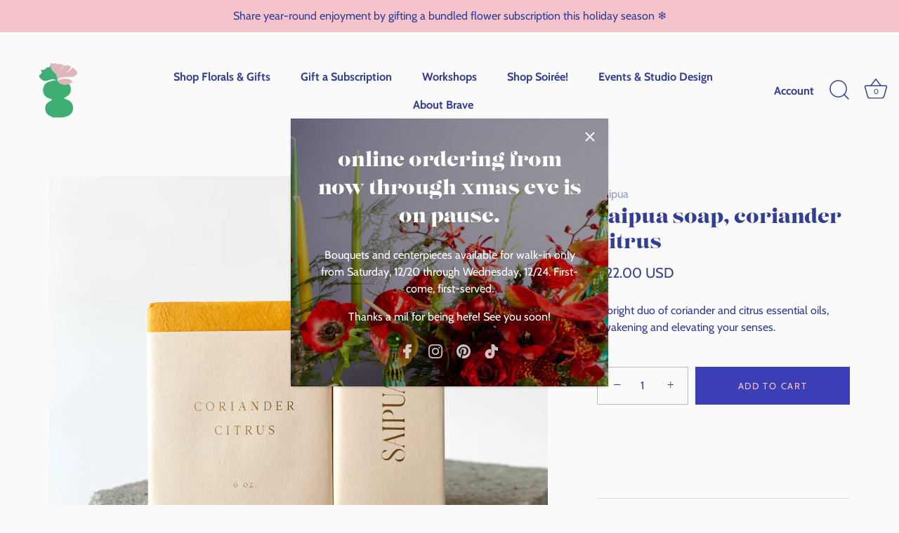

--- FILE ---
content_type: text/html; charset=utf-8
request_url: https://bravefloral.com/products/saipua-soap-coriander-citrus
body_size: 35196
content:
<!doctype html>
<html class="no-js" lang="en">
<head><!--Content in content_for_header -->
<!--LayoutHub-Embed--><link rel="stylesheet" href="https://fonts.googleapis.com/css?family=Poppins:100,200,300,400,500,600,700,800,900" /><link rel="stylesheet" type="text/css" href="[data-uri]" media="all">
<!--LH--><!--/LayoutHub-Embed--><!-- Showcase 5.4.2 -->

  <link rel="preload" href="//bravefloral.com/cdn/shop/t/33/assets/styles.css?v=11168069433369446281762489822" as="style">

  <meta charset="utf-8" />
<meta name="viewport" content="width=device-width,initial-scale=1.0" />
<meta http-equiv="X-UA-Compatible" content="IE=edge">

<link rel="preconnect" href="https://cdn.shopify.com" crossorigin>
<link rel="preconnect" href="https://fonts.shopify.com" crossorigin>
<link rel="preconnect" href="https://monorail-edge.shopifysvc.com"><link rel="preload" as="font" href="//bravefloral.com/cdn/fonts/cabin/cabin_n4.cefc6494a78f87584a6f312fea532919154f66fe.woff2" type="font/woff2" crossorigin><link rel="preload" as="font" href="//bravefloral.com/cdn/fonts/cabin/cabin_n7.255204a342bfdbc9ae2017bd4e6a90f8dbb2f561.woff2" type="font/woff2" crossorigin><link rel="preload" as="font" href="//bravefloral.com/cdn/fonts/cabin/cabin_i4.d89c1b32b09ecbc46c12781fcf7b2085f17c0be9.woff2" type="font/woff2" crossorigin><link rel="preload" as="font" href="//bravefloral.com/cdn/fonts/cabin/cabin_i7.ef2404c08a493e7ccbc92d8c39adf683f40e1fb5.woff2" type="font/woff2" crossorigin><link rel="preload" as="font" href="//bravefloral.com/cdn/fonts/cabin/cabin_n7.255204a342bfdbc9ae2017bd4e6a90f8dbb2f561.woff2" type="font/woff2" crossorigin><link rel="preload" as="font" href="//bravefloral.com/cdn/fonts/cabin/cabin_n7.255204a342bfdbc9ae2017bd4e6a90f8dbb2f561.woff2" type="font/woff2" crossorigin><link rel="preload" as="font" href="//bravefloral.com/cdn/fonts/cabin/cabin_n7.255204a342bfdbc9ae2017bd4e6a90f8dbb2f561.woff2" type="font/woff2" crossorigin><link rel="preload" href="//bravefloral.com/cdn/shop/t/33/assets/vendor.min.js?v=29461139837223071051762488231" as="script">
<link rel="preload" href="//bravefloral.com/cdn/shop/t/33/assets/theme.js?v=111495231684866070021762488231" as="script"><link rel="canonical" href="https://bravefloral.com/products/saipua-soap-coriander-citrus" /><link rel="shortcut icon" href="//bravefloral.com/cdn/shop/files/Brave_Floral_Logo.png?v=1671030978" type="image/png" /><meta name="description" content="6 oz. hand-cut soap Handcrafted in upstate New York">
<link rel="preload" as="font" href="//bravefloral.com/cdn/fonts/cabin/cabin_n5.0250ac238cfbbff14d3c16fcc89f227ca95d5c6f.woff2" type="font/woff2" crossorigin><link rel="preload" as="font" href="//bravefloral.com/cdn/fonts/cabin/cabin_n6.c6b1e64927bbec1c65aab7077888fb033480c4f7.woff2" type="font/woff2" crossorigin><meta name="theme-color" content="#3b3fb6">

  <title>
    Saipua Soap, Coriander Citrus &ndash; Brave Floral
  </title>

  <meta property="og:site_name" content="Brave Floral">
<meta property="og:url" content="https://bravefloral.com/products/saipua-soap-coriander-citrus">
<meta property="og:title" content="Saipua Soap, Coriander Citrus">
<meta property="og:type" content="product">
<meta property="og:description" content="6 oz. hand-cut soap Handcrafted in upstate New York"><meta property="og:image" content="http://bravefloral.com/cdn/shop/products/0FB5E1CA-90DC-44E3-A3D4-6D7D3CF7D204_1200x1200.jpg?v=1649956701">
  <meta property="og:image:secure_url" content="https://bravefloral.com/cdn/shop/products/0FB5E1CA-90DC-44E3-A3D4-6D7D3CF7D204_1200x1200.jpg?v=1649956701">
  <meta property="og:image:width" content="2909">
  <meta property="og:image:height" content="2909"><meta property="og:price:amount" content="22.00">
  <meta property="og:price:currency" content="USD"><meta name="twitter:card" content="summary_large_image">
<meta name="twitter:title" content="Saipua Soap, Coriander Citrus">
<meta name="twitter:description" content="6 oz. hand-cut soap Handcrafted in upstate New York">


  <style data-shopify>
    :root {
      --viewport-height: 100vh;
      --viewport-height-first-section: 100vh;
      --nav-height: 0;
    }
  </style>

  <link href="//bravefloral.com/cdn/shop/t/33/assets/styles.css?v=11168069433369446281762489822" rel="stylesheet" type="text/css" media="all" />
<link rel="stylesheet" href="https://use.typekit.net/iim8gqs.css">
  <script>window.performance && window.performance.mark && window.performance.mark('shopify.content_for_header.start');</script><meta id="shopify-digital-wallet" name="shopify-digital-wallet" content="/25415122990/digital_wallets/dialog">
<link rel="alternate" type="application/json+oembed" href="https://bravefloral.com/products/saipua-soap-coriander-citrus.oembed">
<script async="async" src="/checkouts/internal/preloads.js?locale=en-US"></script>
<script id="shopify-features" type="application/json">{"accessToken":"617767b20ac82f72f5003f4bf2cfde9b","betas":["rich-media-storefront-analytics"],"domain":"bravefloral.com","predictiveSearch":true,"shopId":25415122990,"locale":"en"}</script>
<script>var Shopify = Shopify || {};
Shopify.shop = "brave-floral.myshopify.com";
Shopify.locale = "en";
Shopify.currency = {"active":"USD","rate":"1.0"};
Shopify.country = "US";
Shopify.theme = {"name":"Brave | MK Subscriptions","id":155400634584,"schema_name":"Showcase","schema_version":"5.4.2","theme_store_id":null,"role":"main"};
Shopify.theme.handle = "null";
Shopify.theme.style = {"id":null,"handle":null};
Shopify.cdnHost = "bravefloral.com/cdn";
Shopify.routes = Shopify.routes || {};
Shopify.routes.root = "/";</script>
<script type="module">!function(o){(o.Shopify=o.Shopify||{}).modules=!0}(window);</script>
<script>!function(o){function n(){var o=[];function n(){o.push(Array.prototype.slice.apply(arguments))}return n.q=o,n}var t=o.Shopify=o.Shopify||{};t.loadFeatures=n(),t.autoloadFeatures=n()}(window);</script>
<script id="shop-js-analytics" type="application/json">{"pageType":"product"}</script>
<script defer="defer" async type="module" src="//bravefloral.com/cdn/shopifycloud/shop-js/modules/v2/client.init-shop-cart-sync_DtuiiIyl.en.esm.js"></script>
<script defer="defer" async type="module" src="//bravefloral.com/cdn/shopifycloud/shop-js/modules/v2/chunk.common_CUHEfi5Q.esm.js"></script>
<script type="module">
  await import("//bravefloral.com/cdn/shopifycloud/shop-js/modules/v2/client.init-shop-cart-sync_DtuiiIyl.en.esm.js");
await import("//bravefloral.com/cdn/shopifycloud/shop-js/modules/v2/chunk.common_CUHEfi5Q.esm.js");

  window.Shopify.SignInWithShop?.initShopCartSync?.({"fedCMEnabled":true,"windoidEnabled":true});

</script>
<script>(function() {
  var isLoaded = false;
  function asyncLoad() {
    if (isLoaded) return;
    isLoaded = true;
    var urls = ["https:\/\/chimpstatic.com\/mcjs-connected\/js\/users\/0f5686429572ebff6942ca68c\/ba5953c0fe07d3b22fcfd6bf1.js?shop=brave-floral.myshopify.com","https:\/\/app.layouthub.com\/shopify\/layouthub.js?shop=brave-floral.myshopify.com","https:\/\/static.rechargecdn.com\/assets\/js\/widget.min.js?shop=brave-floral.myshopify.com"];
    for (var i = 0; i < urls.length; i++) {
      var s = document.createElement('script');
      s.type = 'text/javascript';
      s.async = true;
      s.src = urls[i];
      var x = document.getElementsByTagName('script')[0];
      x.parentNode.insertBefore(s, x);
    }
  };
  if(window.attachEvent) {
    window.attachEvent('onload', asyncLoad);
  } else {
    window.addEventListener('load', asyncLoad, false);
  }
})();</script>
<script id="__st">var __st={"a":25415122990,"offset":-18000,"reqid":"39fca3ef-ce38-46da-b283-e249b936fa89-1766748197","pageurl":"bravefloral.com\/products\/saipua-soap-coriander-citrus","u":"2d3ea2913e7e","p":"product","rtyp":"product","rid":6732422709423};</script>
<script>window.ShopifyPaypalV4VisibilityTracking = true;</script>
<script id="captcha-bootstrap">!function(){'use strict';const t='contact',e='account',n='new_comment',o=[[t,t],['blogs',n],['comments',n],[t,'customer']],c=[[e,'customer_login'],[e,'guest_login'],[e,'recover_customer_password'],[e,'create_customer']],r=t=>t.map((([t,e])=>`form[action*='/${t}']:not([data-nocaptcha='true']) input[name='form_type'][value='${e}']`)).join(','),a=t=>()=>t?[...document.querySelectorAll(t)].map((t=>t.form)):[];function s(){const t=[...o],e=r(t);return a(e)}const i='password',u='form_key',d=['recaptcha-v3-token','g-recaptcha-response','h-captcha-response',i],f=()=>{try{return window.sessionStorage}catch{return}},m='__shopify_v',_=t=>t.elements[u];function p(t,e,n=!1){try{const o=window.sessionStorage,c=JSON.parse(o.getItem(e)),{data:r}=function(t){const{data:e,action:n}=t;return t[m]||n?{data:e,action:n}:{data:t,action:n}}(c);for(const[e,n]of Object.entries(r))t.elements[e]&&(t.elements[e].value=n);n&&o.removeItem(e)}catch(o){console.error('form repopulation failed',{error:o})}}const l='form_type',E='cptcha';function T(t){t.dataset[E]=!0}const w=window,h=w.document,L='Shopify',v='ce_forms',y='captcha';let A=!1;((t,e)=>{const n=(g='f06e6c50-85a8-45c8-87d0-21a2b65856fe',I='https://cdn.shopify.com/shopifycloud/storefront-forms-hcaptcha/ce_storefront_forms_captcha_hcaptcha.v1.5.2.iife.js',D={infoText:'Protected by hCaptcha',privacyText:'Privacy',termsText:'Terms'},(t,e,n)=>{const o=w[L][v],c=o.bindForm;if(c)return c(t,g,e,D).then(n);var r;o.q.push([[t,g,e,D],n]),r=I,A||(h.body.append(Object.assign(h.createElement('script'),{id:'captcha-provider',async:!0,src:r})),A=!0)});var g,I,D;w[L]=w[L]||{},w[L][v]=w[L][v]||{},w[L][v].q=[],w[L][y]=w[L][y]||{},w[L][y].protect=function(t,e){n(t,void 0,e),T(t)},Object.freeze(w[L][y]),function(t,e,n,w,h,L){const[v,y,A,g]=function(t,e,n){const i=e?o:[],u=t?c:[],d=[...i,...u],f=r(d),m=r(i),_=r(d.filter((([t,e])=>n.includes(e))));return[a(f),a(m),a(_),s()]}(w,h,L),I=t=>{const e=t.target;return e instanceof HTMLFormElement?e:e&&e.form},D=t=>v().includes(t);t.addEventListener('submit',(t=>{const e=I(t);if(!e)return;const n=D(e)&&!e.dataset.hcaptchaBound&&!e.dataset.recaptchaBound,o=_(e),c=g().includes(e)&&(!o||!o.value);(n||c)&&t.preventDefault(),c&&!n&&(function(t){try{if(!f())return;!function(t){const e=f();if(!e)return;const n=_(t);if(!n)return;const o=n.value;o&&e.removeItem(o)}(t);const e=Array.from(Array(32),(()=>Math.random().toString(36)[2])).join('');!function(t,e){_(t)||t.append(Object.assign(document.createElement('input'),{type:'hidden',name:u})),t.elements[u].value=e}(t,e),function(t,e){const n=f();if(!n)return;const o=[...t.querySelectorAll(`input[type='${i}']`)].map((({name:t})=>t)),c=[...d,...o],r={};for(const[a,s]of new FormData(t).entries())c.includes(a)||(r[a]=s);n.setItem(e,JSON.stringify({[m]:1,action:t.action,data:r}))}(t,e)}catch(e){console.error('failed to persist form',e)}}(e),e.submit())}));const S=(t,e)=>{t&&!t.dataset[E]&&(n(t,e.some((e=>e===t))),T(t))};for(const o of['focusin','change'])t.addEventListener(o,(t=>{const e=I(t);D(e)&&S(e,y())}));const B=e.get('form_key'),M=e.get(l),P=B&&M;t.addEventListener('DOMContentLoaded',(()=>{const t=y();if(P)for(const e of t)e.elements[l].value===M&&p(e,B);[...new Set([...A(),...v().filter((t=>'true'===t.dataset.shopifyCaptcha))])].forEach((e=>S(e,t)))}))}(h,new URLSearchParams(w.location.search),n,t,e,['guest_login'])})(!0,!0)}();</script>
<script integrity="sha256-4kQ18oKyAcykRKYeNunJcIwy7WH5gtpwJnB7kiuLZ1E=" data-source-attribution="shopify.loadfeatures" defer="defer" src="//bravefloral.com/cdn/shopifycloud/storefront/assets/storefront/load_feature-a0a9edcb.js" crossorigin="anonymous"></script>
<script data-source-attribution="shopify.dynamic_checkout.dynamic.init">var Shopify=Shopify||{};Shopify.PaymentButton=Shopify.PaymentButton||{isStorefrontPortableWallets:!0,init:function(){window.Shopify.PaymentButton.init=function(){};var t=document.createElement("script");t.src="https://bravefloral.com/cdn/shopifycloud/portable-wallets/latest/portable-wallets.en.js",t.type="module",document.head.appendChild(t)}};
</script>
<script data-source-attribution="shopify.dynamic_checkout.buyer_consent">
  function portableWalletsHideBuyerConsent(e){var t=document.getElementById("shopify-buyer-consent"),n=document.getElementById("shopify-subscription-policy-button");t&&n&&(t.classList.add("hidden"),t.setAttribute("aria-hidden","true"),n.removeEventListener("click",e))}function portableWalletsShowBuyerConsent(e){var t=document.getElementById("shopify-buyer-consent"),n=document.getElementById("shopify-subscription-policy-button");t&&n&&(t.classList.remove("hidden"),t.removeAttribute("aria-hidden"),n.addEventListener("click",e))}window.Shopify?.PaymentButton&&(window.Shopify.PaymentButton.hideBuyerConsent=portableWalletsHideBuyerConsent,window.Shopify.PaymentButton.showBuyerConsent=portableWalletsShowBuyerConsent);
</script>
<script data-source-attribution="shopify.dynamic_checkout.cart.bootstrap">document.addEventListener("DOMContentLoaded",(function(){function t(){return document.querySelector("shopify-accelerated-checkout-cart, shopify-accelerated-checkout")}if(t())Shopify.PaymentButton.init();else{new MutationObserver((function(e,n){t()&&(Shopify.PaymentButton.init(),n.disconnect())})).observe(document.body,{childList:!0,subtree:!0})}}));
</script>

<script>window.performance && window.performance.mark && window.performance.mark('shopify.content_for_header.end');</script>

  <script>
    document.documentElement.className = document.documentElement.className.replace('no-js', 'js');
    window.theme = window.theme || {};
    
      theme.money_format_with_code_preference = "${{amount}} USD";
    
    theme.money_format = "${{amount}}";
    theme.money_container = '.theme-money';
    theme.strings = {
      previous: "Previous",
      next: "Next",
      close: "Close",
      addressError: "Error looking up that address",
      addressNoResults: "No results for that address",
      addressQueryLimit: "You have exceeded the Google API usage limit. Consider upgrading to a \u003ca href=\"https:\/\/developers.google.com\/maps\/premium\/usage-limits\"\u003ePremium Plan\u003c\/a\u003e.",
      authError: "There was a problem authenticating your Google Maps API Key.",
      back: "Back",
      cartConfirmation: "You must agree to the terms and conditions before continuing.",
      loadMore: "Load more",
      infiniteScrollNoMore: "No more results",
      priceNonExistent: "Unavailable",
      buttonDefault: "Add to Cart",
      buttonPreorder: "Brave\u0026#39;s Faves",
      buttonNoStock: "Out of stock",
      buttonNoVariant: "Unavailable",
      variantNoStock: "Sold out",
      unitPriceSeparator: " \/ ",
      colorBoxPrevious: "Previous",
      colorBoxNext: "Next",
      colorBoxClose: "Close",
      navigateHome: "Home",
      productAddingToCart: "Adding",
      productAddedToCart: "Added to cart",
      popupWasAdded: "was added to your cart",
      popupCheckout: "Checkout",
      popupContinueShopping: "Continue shopping",
      onlyXLeft: "[[ quantity ]] in stock",
      priceSoldOut: "Waitlist",
      inventoryLowStock: "Low stock",
      inventoryInStock: "In stock",
      loading: "Loading...",
      viewCart: "View cart",
      page: "Page {{ page }}",
      imageSlider: "Image slider",
      clearAll: "Clear all"
    };
    theme.routes = {
      root_url: '/',
      cart_url: '/cart',
      cart_add_url: '/cart/add',
      checkout: '/checkout'
    };
    theme.settings = {
      animationEnabledDesktop: false,
      animationEnabledMobile: false
    };

    theme.checkViewportFillers = function(){
      var toggleState = false;
      var elPageContent = document.getElementById('page-content');
      if(elPageContent) {
        var elOverlapSection = elPageContent.querySelector('.header-overlap-section');
        if (elOverlapSection) {
          var padding = parseInt(getComputedStyle(elPageContent).getPropertyValue('padding-top'));
          toggleState = ((Math.round(elOverlapSection.offsetTop) - padding) === 0);
        }
      }
      if(toggleState) {
        document.getElementsByTagName('body')[0].classList.add('header-section-overlap');
      } else {
        document.getElementsByTagName('body')[0].classList.remove('header-section-overlap');
      }
    };

    theme.assessAltLogo = function(){
      var elsOverlappers = document.querySelectorAll('.needs-alt-logo');
      var useAltLogo = false;
      if(elsOverlappers.length) {
        var elSiteControl = document.querySelector('#site-control');
        var elSiteControlInner = document.querySelector('#site-control .site-control__inner');
        var headerMid = elSiteControlInner.offsetTop + elSiteControl.offsetTop + elSiteControlInner.offsetHeight / 2;
        Array.prototype.forEach.call(elsOverlappers, function(el, i){
          var thisTop = el.getBoundingClientRect().top;
          var thisBottom = thisTop + el.offsetHeight;
          if(headerMid > thisTop && headerMid < thisBottom) {
            useAltLogo = true;
            return false;
          }
        });
      }
      if(useAltLogo) {
        document.getElementsByTagName('body')[0].classList.add('use-alt-logo');
      } else {
        document.getElementsByTagName('body')[0].classList.remove('use-alt-logo');
      }
    };
  </script>
<!-- BEGIN app block: shopify://apps/xo-gallery/blocks/xo-gallery-seo/e61dfbaa-1a75-4e4e-bffc-324f17325251 --><!-- XO Gallery SEO -->

<!-- End: XO Gallery SEO -->


<!-- END app block --><!-- BEGIN app block: shopify://apps/zapiet-pickup-delivery/blocks/app-embed/5599aff0-8af1-473a-a372-ecd72a32b4d5 -->









    <style>#storePickupApp {
}</style>




<script type="text/javascript">
    var zapietTranslations = {};

    window.ZapietMethods = {"delivery":{"active":true,"enabled":true,"name":"Delivery","sort":0,"status":{"condition":"price","operator":"morethan","value":0,"enabled":true,"product_conditions":{"enabled":true,"value":"Delivery","enable":true,"property":"tags","hide_button":false}},"button":{"type":"default","default":"","hover":"","active":""}},"pickup":{"active":false,"enabled":true,"name":"Pickup","sort":1,"status":{"condition":"price","operator":"morethan","value":0,"enabled":true,"product_conditions":{"enabled":true,"value":"Pickup","enable":true,"property":"tags","hide_button":false}},"button":{"type":"default","default":"","hover":"","active":""}},"shipping":{"active":false,"enabled":true,"name":"Shipping","sort":2,"status":{"condition":"price","operator":"morethan","value":0,"enabled":true,"product_conditions":{"enabled":true,"value":"Shipping","enable":true,"property":"tags","hide_button":false}},"button":{"type":"default","default":"","hover":"","active":""}}}
    window.ZapietEvent = {
        listen: function(eventKey, callback) {
            if (!this.listeners) {
                this.listeners = [];
            }
            this.listeners.push({
                eventKey: eventKey,
                callback: callback
            });
        },
    };

    

    
        
        var language_settings = {"enable_app":true,"enable_geo_search_for_pickups":false,"pickup_region_filter_enabled":false,"pickup_region_filter_field":null,"currency":"USD","weight_format":"kg","pickup.enable_map":false,"delivery_validation_method":"exact_postcode_matching","base_country_name":"United States","base_country_code":"US","method_display_style":"default","default_method_display_style":"classic","date_format":"l, F j, Y","time_format":"h:i A","week_day_start":"Sun","pickup_address_format":"<span class=\"name\"><strong>{{company_name}}</strong></span><span class=\"address\">{{address_line_1}}<br>{{city}}, {{postal_code}}</span><span class=\"distance\">{{distance}}</span>{{more_information}}","rates_enabled":true,"payment_customization_enabled":false,"distance_format":"km","enable_delivery_address_autocompletion":false,"enable_delivery_current_location":false,"enable_pickup_address_autocompletion":false,"pickup_date_picker_enabled":true,"pickup_time_picker_enabled":true,"delivery_note_enabled":false,"delivery_note_required":false,"delivery_date_picker_enabled":true,"delivery_time_picker_enabled":true,"shipping.date_picker_enabled":false,"delivery_validate_cart":false,"pickup_validate_cart":false,"gmak":"QUl6YVN5Q2ttZmZNUnQtcmE1cGFUZ0pNdHFwU2lKNXZqdFdtLXE0","enable_checkout_locale":true,"enable_checkout_url":true,"disable_widget_for_digital_items":true,"disable_widget_for_product_handles":"gift-card","colors":{"widget_active_background_color":null,"widget_active_border_color":null,"widget_active_icon_color":null,"widget_active_text_color":null,"widget_inactive_background_color":null,"widget_inactive_border_color":null,"widget_inactive_icon_color":null,"widget_inactive_text_color":null},"delivery_validator":{"enabled":false,"show_on_page_load":true,"sticky":true},"checkout":{"delivery":{"discount_code":"","prepopulate_shipping_address":true,"preselect_first_available_time":true},"pickup":{"discount_code":null,"prepopulate_shipping_address":true,"customer_phone_required":false,"preselect_first_location":true,"preselect_first_available_time":true},"shipping":{"discount_code":""}},"day_name_attribute_enabled":true,"methods":{"delivery":{"active":true,"enabled":true,"name":"Delivery","sort":0,"status":{"condition":"price","operator":"morethan","value":0,"enabled":true,"product_conditions":{"enabled":true,"value":"Delivery","enable":true,"property":"tags","hide_button":false}},"button":{"type":"default","default":"","hover":"","active":""}},"pickup":{"active":false,"enabled":true,"name":"Pickup","sort":1,"status":{"condition":"price","operator":"morethan","value":0,"enabled":true,"product_conditions":{"enabled":true,"value":"Pickup","enable":true,"property":"tags","hide_button":false}},"button":{"type":"default","default":"","hover":"","active":""}},"shipping":{"active":false,"enabled":true,"name":"Shipping","sort":2,"status":{"condition":"price","operator":"morethan","value":0,"enabled":true,"product_conditions":{"enabled":true,"value":"Shipping","enable":true,"property":"tags","hide_button":false}},"button":{"type":"default","default":"","hover":"","active":""}}},"translations":{"methods":{"shipping":"Shipping","pickup":"Pickups","delivery":"Delivery"},"calendar":{"january":"January","february":"February","march":"March","april":"April","may":"May","june":"June","july":"July","august":"August","september":"September","october":"October","november":"November","december":"December","sunday":"Sun","monday":"Mon","tuesday":"Tue","wednesday":"Wed","thursday":"Thu","friday":"Fri","saturday":"Sat","today":"","close":"","labelMonthNext":"Next month","labelMonthPrev":"Previous month","labelMonthSelect":"Select a month","labelYearSelect":"Select a year","and":"and","between":"between"},"pickup":{"heading":"Store Pickup","note":"","location_placeholder":"Enter your postal code ...","filter_by_region_placeholder":"Filter by state/province","location_label":"Choose a location.","datepicker_label":"Choose a date and time.","date_time_output":"{{DATE}} at {{TIME}}","datepicker_placeholder":"Choose a date and time.","locations_found":"Please select a pickup location:","no_locations_found":"Sorry, pickup is not available for your selected items.","no_locations_region":"Sorry, pickup is not available in your region.","no_date_time_selected":"Please select a date & time.","checkout_button":"Checkout","could_not_find_location":"Sorry, we could not find your location.","checkout_error":"Please select a date and time for pickup.","more_information":"More information","opening_hours":"Opening hours","dates_not_available":"Sorry, your selected items are not currently available for pickup.","min_order_total":"Minimum order value for pickup is $0.00","min_order_weight":"Minimum order weight for pickup is {{ weight }}","max_order_total":"Maximum order value for pickup is $0.00","max_order_weight":"Maximum order weight for pickup is {{ weight }}","cart_eligibility_error":"Sorry, pickup is not available for your selected items.","location_error":"Please select a pickup location.","preselect_first_available_time":"Select a time","method_not_available":"Not available"},"delivery":{"heading":"Local Delivery","note":"Enter your postal code to check if you are eligible for local delivery:","location_placeholder":"Enter your postal code ...","datepicker_label":"Choose a date and time.","datepicker_placeholder":"Choose a date and time.","date_time_output":"{{DATE}} between {{SLOT_START_TIME}} and {{SLOT_END_TIME}}","available":"Great! You are eligible for delivery.","not_available":"Sorry, delivery is not available in your area.","no_date_time_selected":"Please select a date & time for delivery.","checkout_button":"Checkout","could_not_find_location":"Sorry, we could not find your location.","checkout_error":"Please enter a valid zipcode and select your preferred date and time for delivery.","cart_eligibility_error":"Sorry, delivery is not available for your selected items.","dates_not_available":"Sorry, your selected items are not currently available for delivery.","min_order_total":"Minimum order value for delivery is $0.00","min_order_weight":"Minimum order weight for delivery is {{ weight }}","max_order_total":"Maximum order value for delivery is $0.00","max_order_weight":"Maximum order weight for delivery is {{ weight }}","delivery_validator_prelude":"Do we deliver?","delivery_validator_placeholder":"Enter your postal code ...","delivery_validator_button_label":"Go","delivery_validator_eligible_heading":"Great, we deliver to your area!","delivery_validator_eligible_content":"To start shopping just click the button below","delivery_validator_eligible_button_label":"Continue shopping","delivery_validator_not_eligible_heading":"Sorry, we do not deliver to your area","delivery_validator_not_eligible_content":"You are more then welcome to continue browsing our store","delivery_validator_not_eligible_button_label":"Continue shopping","delivery_validator_error_heading":"An error occured","delivery_validator_error_content":"Sorry, it looks like we have encountered an unexpected error. Please try again.","delivery_validator_error_button_label":"Continue shopping","delivery_note_label":"Please enter delivery instructions (optional)","delivery_note_label_required":"Please enter delivery instructions (required)","delivery_note_error":"Please enter delivery instructions","delivery_validator_eligible_button_link":"#","delivery_validator_not_eligible_button_link":"#","delivery_validator_error_button_link":"#","preselect_first_available_time":"Select a time","method_not_available":"Not available"},"shipping":{"heading":"Shipping","note":"Please click the checkout button to continue.","checkout_button":"Checkout","datepicker_placeholder":"Choose a date.","checkout_error":"Please choose a date for shipping.","min_order_total":"Minimum order value for shipping is $0.00","min_order_weight":"Minimum order weight for shipping is {{ weight }}","max_order_total":"Maximum order value for shipping is $0.00","max_order_weight":"Maximum order weight for shipping is {{ weight }}","cart_eligibility_error":"Sorry, shipping is not available for your selected items."},"widget":{"zapiet_id_error":"There was a problem adding the Zapiet ID to your cart","attributes_error":"There was a problem adding the attributes to your cart"},"product_widget":{"title":"Delivery and pickup options:","pickup_at":"Pickup at {{ location }}","ready_for_collection":"Ready for collection from","on":"on","view_all_stores":"View all stores","pickup_not_available_item":"Pickup not available for this item","delivery_not_available_location":"Delivery not available for {{ postal_code }}","delivered_by":"Delivered by {{ date }}","delivered_today":"Delivered today","change":"Change","tomorrow":"tomorrow","today":"today","delivery_to":"Delivery to {{ postal_code }}","showing_options_for":"Showing options for {{ postal_code }}","modal_heading":"Select a store for pickup","modal_subheading":"Showing stores near {{ postal_code }}","show_opening_hours":"Show opening hours","hide_opening_hours":"Hide opening hours","closed":"Closed","input_placeholder":"Enter your postal code","input_button":"Check","input_error":"Add a postal code to check available delivery and pickup options.","pickup_available":"Pickup available","not_available":"Not available","select":"Select","selected":"Selected","find_a_store":"Find a store"},"shipping_language_code":"en","delivery_language_code":"en-AU","pickup_language_code":"en-CA"},"default_language":"en","region":"us-2","api_region":"api-us","enable_zapiet_id_all_items":true,"widget_restore_state_on_load":false,"draft_orders_enabled":false,"preselect_checkout_method":true,"widget_show_could_not_locate_div_error":true,"checkout_extension_enabled":false,"show_pickup_consent_checkbox":false,"show_delivery_consent_checkbox":false,"subscription_paused":false,"pickup_note_enabled":false,"pickup_note_required":false,"shipping_note_enabled":false,"shipping_note_required":false};
        zapietTranslations["en"] = language_settings.translations;
    
        
        var language_settings = {"enable_app":true,"enable_geo_search_for_pickups":false,"pickup_region_filter_enabled":false,"pickup_region_filter_field":null,"currency":"USD","weight_format":"kg","pickup.enable_map":false,"delivery_validation_method":"exact_postcode_matching","base_country_name":"United States","base_country_code":"US","method_display_style":"default","default_method_display_style":"classic","date_format":"l, F j, Y","time_format":"h:i A","week_day_start":"Sun","pickup_address_format":"<span class=\"name\"><strong>{{company_name}}</strong></span><span class=\"address\">{{address_line_1}}<br>{{city}}, {{postal_code}}</span><span class=\"distance\">{{distance}}</span>{{more_information}}","rates_enabled":true,"payment_customization_enabled":false,"distance_format":"km","enable_delivery_address_autocompletion":false,"enable_delivery_current_location":false,"enable_pickup_address_autocompletion":false,"pickup_date_picker_enabled":true,"pickup_time_picker_enabled":true,"delivery_note_enabled":false,"delivery_note_required":false,"delivery_date_picker_enabled":true,"delivery_time_picker_enabled":true,"shipping.date_picker_enabled":false,"delivery_validate_cart":false,"pickup_validate_cart":false,"gmak":"QUl6YVN5Q2ttZmZNUnQtcmE1cGFUZ0pNdHFwU2lKNXZqdFdtLXE0","enable_checkout_locale":true,"enable_checkout_url":true,"disable_widget_for_digital_items":true,"disable_widget_for_product_handles":"gift-card","colors":{"widget_active_background_color":null,"widget_active_border_color":null,"widget_active_icon_color":null,"widget_active_text_color":null,"widget_inactive_background_color":null,"widget_inactive_border_color":null,"widget_inactive_icon_color":null,"widget_inactive_text_color":null},"delivery_validator":{"enabled":false,"show_on_page_load":true,"sticky":true},"checkout":{"delivery":{"discount_code":"","prepopulate_shipping_address":true,"preselect_first_available_time":true},"pickup":{"discount_code":null,"prepopulate_shipping_address":true,"customer_phone_required":false,"preselect_first_location":true,"preselect_first_available_time":true},"shipping":{"discount_code":""}},"day_name_attribute_enabled":true,"methods":{"delivery":{"active":true,"enabled":true,"name":"Delivery","sort":0,"status":{"condition":"price","operator":"morethan","value":0,"enabled":true,"product_conditions":{"enabled":true,"value":"Delivery","enable":true,"property":"tags","hide_button":false}},"button":{"type":"default","default":"","hover":"","active":""}},"pickup":{"active":false,"enabled":true,"name":"Pickup","sort":1,"status":{"condition":"price","operator":"morethan","value":0,"enabled":true,"product_conditions":{"enabled":true,"value":"Pickup","enable":true,"property":"tags","hide_button":false}},"button":{"type":"default","default":"","hover":"","active":""}},"shipping":{"active":false,"enabled":true,"name":"Shipping","sort":2,"status":{"condition":"price","operator":"morethan","value":0,"enabled":true,"product_conditions":{"enabled":true,"value":"Shipping","enable":true,"property":"tags","hide_button":false}},"button":{"type":"default","default":"","hover":"","active":""}}},"translations":{"methods":{"shipping":"Envio","pickup":"Recogida","delivery":"Entrega"},"calendar":{"january":"Enero","february":"Febrero","march":"Marzo","april":"Abril","may":"Mayo","june":"junio","july":"Julio","august":"Agosto","september":"Septiembre","october":"Octubre","november":"Noviembre","december":"Diciembre","sunday":"Sun","monday":"lun","tuesday":"Mar.","wednesday":"mie","thursday":"jue","friday":"vie","saturday":"sab","today":null,"close":null,"labelMonthNext":"Proximo mes","labelMonthPrev":"Mes anterior","labelMonthSelect":"Seleccione el mes","labelYearSelect":"seleccione el año","and":"y","between":"entre"},"pickup":{"heading":"Tienda de recogida","note":"Encuentre el lugar de recogida más cercano","location_placeholder":"Rellene su código postal","filter_by_region_placeholder":"Filtrar por región","location_label":"Selecionar ubicación","datepicker_label":"Seleccione una fecha y hora","date_time_output":"{{DATE}} en {{TIME}}","datepicker_placeholder":"Seleccione la fecha y la hora","locations_found":"Por favor, seleccione un lugar de recogida, fecha y hora","no_locations_found":"Lo sentimos, no hemos encontrado ningún lugar de recogida","no_date_time_selected":"Porfavor selecione una fecha y hora","checkout_button":"Continuar","could_not_find_location":"Lo sentimos, no hemos encontrado su ubicación","checkout_error":"Porfavor seleccione la fecha y la hora para la recogida","more_information":"Mas informaciones","opening_hours":"Horario de funcionamiento","min_order_total":"Minimum order value for pickup is $0.00","min_order_weight":"Minimum order weight for pickup is {{ weight }}","max_order_total":"Maximum order value for pickup is $0.00","max_order_weight":"Maximum order weight for pickup is {{ weight }}","cart_eligibility_error":"Sorry, pickup is not available for your selected items.","no_locations_region":"Sorry, pickup is not available in your region.","location_error":"Please select a pickup location.","dates_not_available":"Sorry, your selected items are not currently available for pickup.","preselect_first_available_time":"Seleccione una hora","method_not_available":"No disponible"},"delivery":{"heading":"Entrega local","note":"Introduzca el código postal para comprobar si puede elegir la entrega local","location_placeholder":"Rellene su código postal","datepicker_label":"Seleccione una fecha y hora","datepicker_placeholder":"Seleccione la fecha y la hora","date_time_output":"{{DATE}} entre {{SLOT_START_TIME}} y {{SLOT_END_TIME}}","available":"¡Increíble! Usted puede seleccionar la entrega","not_available":"¡Lo siento! No hay entrega disponible en su área","no_date_time_selected":"Porfavor seleccione una fecha y hora para entrega","checkout_button":"Continuar","could_not_find_location":"Lo sentimos, no hemos encontrado su ubicación","checkout_error":"Porfavor introduzca un código postal valido y seleccione su preferencia de fecha y hora para entrega","cart_eligibility_error":"Lo sentimos, pero el articulo seleccionado no esta disponible para entrega","min_order_total":"Minimum order value for delivery is $0.00","min_order_weight":"Minimum order weight for delivery is {{ weight }}","max_order_total":"Maximum order value for delivery is $0.00","max_order_weight":"Maximum order weight for delivery is {{ weight }}","dates_not_available":"Sorry, your selected items are not currently available for delivery.","delivery_validator_prelude":"Do we deliver?","delivery_validator_placeholder":"Enter your postal code ...","delivery_validator_button_label":"Go","delivery_validator_eligible_heading":"Great, we deliver to your area!","delivery_validator_eligible_content":"To start shopping just click the button below","delivery_validator_eligible_button_label":"Continue shopping","delivery_validator_not_eligible_heading":"Sorry, we do not deliver to your area","delivery_validator_not_eligible_content":"You are more then welcome to continue browsing our store","delivery_validator_not_eligible_button_label":"Continue shopping","delivery_validator_error_heading":"An error occured","delivery_validator_error_content":"Sorry, it looks like we have encountered an unexpected error. Please try again.","delivery_validator_error_button_label":"Continue shopping","delivery_note_label":"Please enter delivery instructions (optional)","delivery_note_label_required":"Please enter delivery instructions (required)","delivery_note_error":"Please enter delivery instructions","delivery_validator_eligible_button_link":"#","delivery_validator_not_eligible_button_link":"#","delivery_validator_error_button_link":"#","preselect_first_available_time":"Seleccione una hora","method_not_available":"No disponible"},"shipping":{"heading":"Envio","note":"Porfavor click para continuar","checkout_button":"Continuar","datepicker_placeholder":"Por favor seleccione la fecha de envío","checkout_error":"Por favor seleccione la fecha de envío","min_order_total":"Minimum order value for shipping is $0.00","min_order_weight":"Minimum order weight for shipping is {{ weight }}","max_order_total":"Maximum order value for shipping is $0.00","max_order_weight":"Maximum order weight for shipping is {{ weight }}","cart_eligibility_error":"Sorry, shipping is not available for your selected items."},"product_widget":{"title":"Opciones de entrega y recogida:","pickup_at":"Recogida en {{ location }}","ready_for_collection":"Listo para recoger desde","on":"en","view_all_stores":"Ver todas las tiendas","pickup_not_available_item":"Recogida no disponible para este artículo","delivery_not_available_location":"Entrega no disponible en {{ postal_code }}","delivered_by":"Entregado por {{ date }}","delivered_today":"Entregado hoy","change":"Cambiar","tomorrow":"mañana","today":"hoy","delivery_to":"Entrega en {{ postal_code }}","showing_options_for":"Mostrando opciones para {{ postal_code }}","modal_heading":"Seleccione una tienda para recoger","modal_subheading":"Mostrando tiendas cerca de {{ postal_code }}","show_opening_hours":"Mostrar horario de apertura","hide_opening_hours":"Ocultar horario de apertura","closed":"Cerrado","input_placeholder":"Ingrese su código postal","input_button":"Comprobar","input_error":"Agregue un código postal para comprobar las opciones de entrega y recogida disponibles.","pickup_available":"Recogida disponible","not_available":"No disponible","select":"Seleccionar","selected":"Seleccionado","find_a_store":"Encontrar una tienda"},"shipping_language_code":"es","delivery_language_code":"en-AU","pickup_language_code":"en-CA"},"default_language":"en","region":"us-2","api_region":"api-us","enable_zapiet_id_all_items":true,"widget_restore_state_on_load":false,"draft_orders_enabled":false,"preselect_checkout_method":true,"widget_show_could_not_locate_div_error":true,"checkout_extension_enabled":false,"show_pickup_consent_checkbox":false,"show_delivery_consent_checkbox":false,"subscription_paused":false,"pickup_note_enabled":false,"pickup_note_required":false,"shipping_note_enabled":false,"shipping_note_required":false};
        zapietTranslations["es"] = language_settings.translations;
    

    function initializeZapietApp() {
        var products = [];

        

        window.ZapietCachedSettings = {
            cached_config: {"enable_app":true,"enable_geo_search_for_pickups":false,"pickup_region_filter_enabled":false,"pickup_region_filter_field":null,"currency":"USD","weight_format":"kg","pickup.enable_map":false,"delivery_validation_method":"exact_postcode_matching","base_country_name":"United States","base_country_code":"US","method_display_style":"default","default_method_display_style":"classic","date_format":"l, F j, Y","time_format":"h:i A","week_day_start":"Sun","pickup_address_format":"<span class=\"name\"><strong>{{company_name}}</strong></span><span class=\"address\">{{address_line_1}}<br>{{city}}, {{postal_code}}</span><span class=\"distance\">{{distance}}</span>{{more_information}}","rates_enabled":true,"payment_customization_enabled":false,"distance_format":"km","enable_delivery_address_autocompletion":false,"enable_delivery_current_location":false,"enable_pickup_address_autocompletion":false,"pickup_date_picker_enabled":true,"pickup_time_picker_enabled":true,"delivery_note_enabled":false,"delivery_note_required":false,"delivery_date_picker_enabled":true,"delivery_time_picker_enabled":true,"shipping.date_picker_enabled":false,"delivery_validate_cart":false,"pickup_validate_cart":false,"gmak":"QUl6YVN5Q2ttZmZNUnQtcmE1cGFUZ0pNdHFwU2lKNXZqdFdtLXE0","enable_checkout_locale":true,"enable_checkout_url":true,"disable_widget_for_digital_items":true,"disable_widget_for_product_handles":"gift-card","colors":{"widget_active_background_color":null,"widget_active_border_color":null,"widget_active_icon_color":null,"widget_active_text_color":null,"widget_inactive_background_color":null,"widget_inactive_border_color":null,"widget_inactive_icon_color":null,"widget_inactive_text_color":null},"delivery_validator":{"enabled":false,"show_on_page_load":true,"sticky":true},"checkout":{"delivery":{"discount_code":"","prepopulate_shipping_address":true,"preselect_first_available_time":true},"pickup":{"discount_code":null,"prepopulate_shipping_address":true,"customer_phone_required":false,"preselect_first_location":true,"preselect_first_available_time":true},"shipping":{"discount_code":""}},"day_name_attribute_enabled":true,"methods":{"delivery":{"active":true,"enabled":true,"name":"Delivery","sort":0,"status":{"condition":"price","operator":"morethan","value":0,"enabled":true,"product_conditions":{"enabled":true,"value":"Delivery","enable":true,"property":"tags","hide_button":false}},"button":{"type":"default","default":"","hover":"","active":""}},"pickup":{"active":false,"enabled":true,"name":"Pickup","sort":1,"status":{"condition":"price","operator":"morethan","value":0,"enabled":true,"product_conditions":{"enabled":true,"value":"Pickup","enable":true,"property":"tags","hide_button":false}},"button":{"type":"default","default":"","hover":"","active":""}},"shipping":{"active":false,"enabled":true,"name":"Shipping","sort":2,"status":{"condition":"price","operator":"morethan","value":0,"enabled":true,"product_conditions":{"enabled":true,"value":"Shipping","enable":true,"property":"tags","hide_button":false}},"button":{"type":"default","default":"","hover":"","active":""}}},"translations":{"methods":{"shipping":"Shipping","pickup":"Pickups","delivery":"Delivery"},"calendar":{"january":"January","february":"February","march":"March","april":"April","may":"May","june":"June","july":"July","august":"August","september":"September","october":"October","november":"November","december":"December","sunday":"Sun","monday":"Mon","tuesday":"Tue","wednesday":"Wed","thursday":"Thu","friday":"Fri","saturday":"Sat","today":"","close":"","labelMonthNext":"Next month","labelMonthPrev":"Previous month","labelMonthSelect":"Select a month","labelYearSelect":"Select a year","and":"and","between":"between"},"pickup":{"heading":"Store Pickup","note":"","location_placeholder":"Enter your postal code ...","filter_by_region_placeholder":"Filter by state/province","location_label":"Choose a location.","datepicker_label":"Choose a date and time.","date_time_output":"{{DATE}} at {{TIME}}","datepicker_placeholder":"Choose a date and time.","locations_found":"Please select a pickup location:","no_locations_found":"Sorry, pickup is not available for your selected items.","no_locations_region":"Sorry, pickup is not available in your region.","no_date_time_selected":"Please select a date & time.","checkout_button":"Checkout","could_not_find_location":"Sorry, we could not find your location.","checkout_error":"Please select a date and time for pickup.","more_information":"More information","opening_hours":"Opening hours","dates_not_available":"Sorry, your selected items are not currently available for pickup.","min_order_total":"Minimum order value for pickup is $0.00","min_order_weight":"Minimum order weight for pickup is {{ weight }}","max_order_total":"Maximum order value for pickup is $0.00","max_order_weight":"Maximum order weight for pickup is {{ weight }}","cart_eligibility_error":"Sorry, pickup is not available for your selected items.","location_error":"Please select a pickup location.","preselect_first_available_time":"Select a time","method_not_available":"Not available"},"delivery":{"heading":"Local Delivery","note":"Enter your postal code to check if you are eligible for local delivery:","location_placeholder":"Enter your postal code ...","datepicker_label":"Choose a date and time.","datepicker_placeholder":"Choose a date and time.","date_time_output":"{{DATE}} between {{SLOT_START_TIME}} and {{SLOT_END_TIME}}","available":"Great! You are eligible for delivery.","not_available":"Sorry, delivery is not available in your area.","no_date_time_selected":"Please select a date & time for delivery.","checkout_button":"Checkout","could_not_find_location":"Sorry, we could not find your location.","checkout_error":"Please enter a valid zipcode and select your preferred date and time for delivery.","cart_eligibility_error":"Sorry, delivery is not available for your selected items.","dates_not_available":"Sorry, your selected items are not currently available for delivery.","min_order_total":"Minimum order value for delivery is $0.00","min_order_weight":"Minimum order weight for delivery is {{ weight }}","max_order_total":"Maximum order value for delivery is $0.00","max_order_weight":"Maximum order weight for delivery is {{ weight }}","delivery_validator_prelude":"Do we deliver?","delivery_validator_placeholder":"Enter your postal code ...","delivery_validator_button_label":"Go","delivery_validator_eligible_heading":"Great, we deliver to your area!","delivery_validator_eligible_content":"To start shopping just click the button below","delivery_validator_eligible_button_label":"Continue shopping","delivery_validator_not_eligible_heading":"Sorry, we do not deliver to your area","delivery_validator_not_eligible_content":"You are more then welcome to continue browsing our store","delivery_validator_not_eligible_button_label":"Continue shopping","delivery_validator_error_heading":"An error occured","delivery_validator_error_content":"Sorry, it looks like we have encountered an unexpected error. Please try again.","delivery_validator_error_button_label":"Continue shopping","delivery_note_label":"Please enter delivery instructions (optional)","delivery_note_label_required":"Please enter delivery instructions (required)","delivery_note_error":"Please enter delivery instructions","delivery_validator_eligible_button_link":"#","delivery_validator_not_eligible_button_link":"#","delivery_validator_error_button_link":"#","preselect_first_available_time":"Select a time","method_not_available":"Not available"},"shipping":{"heading":"Shipping","note":"Please click the checkout button to continue.","checkout_button":"Checkout","datepicker_placeholder":"Choose a date.","checkout_error":"Please choose a date for shipping.","min_order_total":"Minimum order value for shipping is $0.00","min_order_weight":"Minimum order weight for shipping is {{ weight }}","max_order_total":"Maximum order value for shipping is $0.00","max_order_weight":"Maximum order weight for shipping is {{ weight }}","cart_eligibility_error":"Sorry, shipping is not available for your selected items."},"widget":{"zapiet_id_error":"There was a problem adding the Zapiet ID to your cart","attributes_error":"There was a problem adding the attributes to your cart"},"product_widget":{"title":"Delivery and pickup options:","pickup_at":"Pickup at {{ location }}","ready_for_collection":"Ready for collection from","on":"on","view_all_stores":"View all stores","pickup_not_available_item":"Pickup not available for this item","delivery_not_available_location":"Delivery not available for {{ postal_code }}","delivered_by":"Delivered by {{ date }}","delivered_today":"Delivered today","change":"Change","tomorrow":"tomorrow","today":"today","delivery_to":"Delivery to {{ postal_code }}","showing_options_for":"Showing options for {{ postal_code }}","modal_heading":"Select a store for pickup","modal_subheading":"Showing stores near {{ postal_code }}","show_opening_hours":"Show opening hours","hide_opening_hours":"Hide opening hours","closed":"Closed","input_placeholder":"Enter your postal code","input_button":"Check","input_error":"Add a postal code to check available delivery and pickup options.","pickup_available":"Pickup available","not_available":"Not available","select":"Select","selected":"Selected","find_a_store":"Find a store"},"shipping_language_code":"en","delivery_language_code":"en-AU","pickup_language_code":"en-CA"},"default_language":"en","region":"us-2","api_region":"api-us","enable_zapiet_id_all_items":true,"widget_restore_state_on_load":false,"draft_orders_enabled":false,"preselect_checkout_method":true,"widget_show_could_not_locate_div_error":true,"checkout_extension_enabled":false,"show_pickup_consent_checkbox":false,"show_delivery_consent_checkbox":false,"subscription_paused":false,"pickup_note_enabled":false,"pickup_note_required":false,"shipping_note_enabled":false,"shipping_note_required":false},
            shop_identifier: 'brave-floral.myshopify.com',
            language_code: 'en',
            checkout_url: '/cart',
            products: products,
            translations: zapietTranslations,
            customer: {
                first_name: '',
                last_name: '',
                company: '',
                address1: '',
                address2: '',
                city: '',
                province: '',
                country: '',
                zip: '',
                phone: '',
                tags: null
            }
        }

        window.Zapiet.start(window.ZapietCachedSettings, true);

        
            window.ZapietEvent.listen('widget_loaded', function() {
                function hasTag(tag) {
 var products = ZapietWidgetConfig.products;
  for (var i = 0; i < products.length; i++) {
   var tags = products[i].tags;
    for (var j = 0; j < tags.length; j++) {
     if (tags[j] == tag) {
      return true;
     }
    }
  }
   return false;
}
if (hasTag("Shipping")) {
 Zapiet.show(["shipping", "delivery", "pickup"]);
} 
else {
 Zapiet.hide("shipping");
}
            });
        
    }

    function loadZapietStyles(href) {
        var ss = document.createElement("link");
        ss.type = "text/css";
        ss.rel = "stylesheet";
        ss.media = "all";
        ss.href = href;
        document.getElementsByTagName("head")[0].appendChild(ss);
    }

    
        loadZapietStyles("https://cdn.shopify.com/extensions/019b31cc-37de-7d7b-bb35-ff84a2cc9589/zapiet-pickup-delivery-1050/assets/storepickup.css");
        var zapietLoadScripts = {
            storepickup: true,
            pickup: true,
            delivery: true,
            shipping: true,
            pickup_map: false,
            pickup_map_context: false,
            validator: false
        };

        function zapietScriptLoaded(key) {
            zapietLoadScripts[key] = false;
            if (!Object.values(zapietLoadScripts).includes(true)) {
                initializeZapietApp();
            }
        }
    
</script>




    <script src="https://cdn.shopify.com/extensions/019b31cc-37de-7d7b-bb35-ff84a2cc9589/zapiet-pickup-delivery-1050/assets/storepickup.js" onload="zapietScriptLoaded('storepickup')" defer></script>

    

    
        <script src="https://cdn.shopify.com/extensions/019b31cc-37de-7d7b-bb35-ff84a2cc9589/zapiet-pickup-delivery-1050/assets/pickup.js" onload="zapietScriptLoaded('pickup')" defer></script>
    

    
        <script src="https://cdn.shopify.com/extensions/019b31cc-37de-7d7b-bb35-ff84a2cc9589/zapiet-pickup-delivery-1050/assets/delivery.js" onload="zapietScriptLoaded('delivery')" defer></script>
    

    
        <script src="https://cdn.shopify.com/extensions/019b31cc-37de-7d7b-bb35-ff84a2cc9589/zapiet-pickup-delivery-1050/assets/shipping.js" onload="zapietScriptLoaded('shipping')" defer></script>
    

    


<!-- END app block --><script src="https://cdn.shopify.com/extensions/019adefb-8199-7e2a-9685-5063d0d9bb57/vacation-70/assets/apps.js" type="text/javascript" defer="defer"></script>
<link href="https://monorail-edge.shopifysvc.com" rel="dns-prefetch">
<script>(function(){if ("sendBeacon" in navigator && "performance" in window) {try {var session_token_from_headers = performance.getEntriesByType('navigation')[0].serverTiming.find(x => x.name == '_s').description;} catch {var session_token_from_headers = undefined;}var session_cookie_matches = document.cookie.match(/_shopify_s=([^;]*)/);var session_token_from_cookie = session_cookie_matches && session_cookie_matches.length === 2 ? session_cookie_matches[1] : "";var session_token = session_token_from_headers || session_token_from_cookie || "";function handle_abandonment_event(e) {var entries = performance.getEntries().filter(function(entry) {return /monorail-edge.shopifysvc.com/.test(entry.name);});if (!window.abandonment_tracked && entries.length === 0) {window.abandonment_tracked = true;var currentMs = Date.now();var navigation_start = performance.timing.navigationStart;var payload = {shop_id: 25415122990,url: window.location.href,navigation_start,duration: currentMs - navigation_start,session_token,page_type: "product"};window.navigator.sendBeacon("https://monorail-edge.shopifysvc.com/v1/produce", JSON.stringify({schema_id: "online_store_buyer_site_abandonment/1.1",payload: payload,metadata: {event_created_at_ms: currentMs,event_sent_at_ms: currentMs}}));}}window.addEventListener('pagehide', handle_abandonment_event);}}());</script>
<script id="web-pixels-manager-setup">(function e(e,d,r,n,o){if(void 0===o&&(o={}),!Boolean(null===(a=null===(i=window.Shopify)||void 0===i?void 0:i.analytics)||void 0===a?void 0:a.replayQueue)){var i,a;window.Shopify=window.Shopify||{};var t=window.Shopify;t.analytics=t.analytics||{};var s=t.analytics;s.replayQueue=[],s.publish=function(e,d,r){return s.replayQueue.push([e,d,r]),!0};try{self.performance.mark("wpm:start")}catch(e){}var l=function(){var e={modern:/Edge?\/(1{2}[4-9]|1[2-9]\d|[2-9]\d{2}|\d{4,})\.\d+(\.\d+|)|Firefox\/(1{2}[4-9]|1[2-9]\d|[2-9]\d{2}|\d{4,})\.\d+(\.\d+|)|Chrom(ium|e)\/(9{2}|\d{3,})\.\d+(\.\d+|)|(Maci|X1{2}).+ Version\/(15\.\d+|(1[6-9]|[2-9]\d|\d{3,})\.\d+)([,.]\d+|)( \(\w+\)|)( Mobile\/\w+|) Safari\/|Chrome.+OPR\/(9{2}|\d{3,})\.\d+\.\d+|(CPU[ +]OS|iPhone[ +]OS|CPU[ +]iPhone|CPU IPhone OS|CPU iPad OS)[ +]+(15[._]\d+|(1[6-9]|[2-9]\d|\d{3,})[._]\d+)([._]\d+|)|Android:?[ /-](13[3-9]|1[4-9]\d|[2-9]\d{2}|\d{4,})(\.\d+|)(\.\d+|)|Android.+Firefox\/(13[5-9]|1[4-9]\d|[2-9]\d{2}|\d{4,})\.\d+(\.\d+|)|Android.+Chrom(ium|e)\/(13[3-9]|1[4-9]\d|[2-9]\d{2}|\d{4,})\.\d+(\.\d+|)|SamsungBrowser\/([2-9]\d|\d{3,})\.\d+/,legacy:/Edge?\/(1[6-9]|[2-9]\d|\d{3,})\.\d+(\.\d+|)|Firefox\/(5[4-9]|[6-9]\d|\d{3,})\.\d+(\.\d+|)|Chrom(ium|e)\/(5[1-9]|[6-9]\d|\d{3,})\.\d+(\.\d+|)([\d.]+$|.*Safari\/(?![\d.]+ Edge\/[\d.]+$))|(Maci|X1{2}).+ Version\/(10\.\d+|(1[1-9]|[2-9]\d|\d{3,})\.\d+)([,.]\d+|)( \(\w+\)|)( Mobile\/\w+|) Safari\/|Chrome.+OPR\/(3[89]|[4-9]\d|\d{3,})\.\d+\.\d+|(CPU[ +]OS|iPhone[ +]OS|CPU[ +]iPhone|CPU IPhone OS|CPU iPad OS)[ +]+(10[._]\d+|(1[1-9]|[2-9]\d|\d{3,})[._]\d+)([._]\d+|)|Android:?[ /-](13[3-9]|1[4-9]\d|[2-9]\d{2}|\d{4,})(\.\d+|)(\.\d+|)|Mobile Safari.+OPR\/([89]\d|\d{3,})\.\d+\.\d+|Android.+Firefox\/(13[5-9]|1[4-9]\d|[2-9]\d{2}|\d{4,})\.\d+(\.\d+|)|Android.+Chrom(ium|e)\/(13[3-9]|1[4-9]\d|[2-9]\d{2}|\d{4,})\.\d+(\.\d+|)|Android.+(UC? ?Browser|UCWEB|U3)[ /]?(15\.([5-9]|\d{2,})|(1[6-9]|[2-9]\d|\d{3,})\.\d+)\.\d+|SamsungBrowser\/(5\.\d+|([6-9]|\d{2,})\.\d+)|Android.+MQ{2}Browser\/(14(\.(9|\d{2,})|)|(1[5-9]|[2-9]\d|\d{3,})(\.\d+|))(\.\d+|)|K[Aa][Ii]OS\/(3\.\d+|([4-9]|\d{2,})\.\d+)(\.\d+|)/},d=e.modern,r=e.legacy,n=navigator.userAgent;return n.match(d)?"modern":n.match(r)?"legacy":"unknown"}(),u="modern"===l?"modern":"legacy",c=(null!=n?n:{modern:"",legacy:""})[u],f=function(e){return[e.baseUrl,"/wpm","/b",e.hashVersion,"modern"===e.buildTarget?"m":"l",".js"].join("")}({baseUrl:d,hashVersion:r,buildTarget:u}),m=function(e){var d=e.version,r=e.bundleTarget,n=e.surface,o=e.pageUrl,i=e.monorailEndpoint;return{emit:function(e){var a=e.status,t=e.errorMsg,s=(new Date).getTime(),l=JSON.stringify({metadata:{event_sent_at_ms:s},events:[{schema_id:"web_pixels_manager_load/3.1",payload:{version:d,bundle_target:r,page_url:o,status:a,surface:n,error_msg:t},metadata:{event_created_at_ms:s}}]});if(!i)return console&&console.warn&&console.warn("[Web Pixels Manager] No Monorail endpoint provided, skipping logging."),!1;try{return self.navigator.sendBeacon.bind(self.navigator)(i,l)}catch(e){}var u=new XMLHttpRequest;try{return u.open("POST",i,!0),u.setRequestHeader("Content-Type","text/plain"),u.send(l),!0}catch(e){return console&&console.warn&&console.warn("[Web Pixels Manager] Got an unhandled error while logging to Monorail."),!1}}}}({version:r,bundleTarget:l,surface:e.surface,pageUrl:self.location.href,monorailEndpoint:e.monorailEndpoint});try{o.browserTarget=l,function(e){var d=e.src,r=e.async,n=void 0===r||r,o=e.onload,i=e.onerror,a=e.sri,t=e.scriptDataAttributes,s=void 0===t?{}:t,l=document.createElement("script"),u=document.querySelector("head"),c=document.querySelector("body");if(l.async=n,l.src=d,a&&(l.integrity=a,l.crossOrigin="anonymous"),s)for(var f in s)if(Object.prototype.hasOwnProperty.call(s,f))try{l.dataset[f]=s[f]}catch(e){}if(o&&l.addEventListener("load",o),i&&l.addEventListener("error",i),u)u.appendChild(l);else{if(!c)throw new Error("Did not find a head or body element to append the script");c.appendChild(l)}}({src:f,async:!0,onload:function(){if(!function(){var e,d;return Boolean(null===(d=null===(e=window.Shopify)||void 0===e?void 0:e.analytics)||void 0===d?void 0:d.initialized)}()){var d=window.webPixelsManager.init(e)||void 0;if(d){var r=window.Shopify.analytics;r.replayQueue.forEach((function(e){var r=e[0],n=e[1],o=e[2];d.publishCustomEvent(r,n,o)})),r.replayQueue=[],r.publish=d.publishCustomEvent,r.visitor=d.visitor,r.initialized=!0}}},onerror:function(){return m.emit({status:"failed",errorMsg:"".concat(f," has failed to load")})},sri:function(e){var d=/^sha384-[A-Za-z0-9+/=]+$/;return"string"==typeof e&&d.test(e)}(c)?c:"",scriptDataAttributes:o}),m.emit({status:"loading"})}catch(e){m.emit({status:"failed",errorMsg:(null==e?void 0:e.message)||"Unknown error"})}}})({shopId: 25415122990,storefrontBaseUrl: "https://bravefloral.com",extensionsBaseUrl: "https://extensions.shopifycdn.com/cdn/shopifycloud/web-pixels-manager",monorailEndpoint: "https://monorail-edge.shopifysvc.com/unstable/produce_batch",surface: "storefront-renderer",enabledBetaFlags: ["2dca8a86","a0d5f9d2"],webPixelsConfigList: [{"id":"164364504","configuration":"{\"pixel_id\":\"367407280992128\",\"pixel_type\":\"facebook_pixel\",\"metaapp_system_user_token\":\"-\"}","eventPayloadVersion":"v1","runtimeContext":"OPEN","scriptVersion":"ca16bc87fe92b6042fbaa3acc2fbdaa6","type":"APP","apiClientId":2329312,"privacyPurposes":["ANALYTICS","MARKETING","SALE_OF_DATA"],"dataSharingAdjustments":{"protectedCustomerApprovalScopes":["read_customer_address","read_customer_email","read_customer_name","read_customer_personal_data","read_customer_phone"]}},{"id":"75628760","configuration":"{\"tagID\":\"2613794989107\"}","eventPayloadVersion":"v1","runtimeContext":"STRICT","scriptVersion":"18031546ee651571ed29edbe71a3550b","type":"APP","apiClientId":3009811,"privacyPurposes":["ANALYTICS","MARKETING","SALE_OF_DATA"],"dataSharingAdjustments":{"protectedCustomerApprovalScopes":["read_customer_address","read_customer_email","read_customer_name","read_customer_personal_data","read_customer_phone"]}},{"id":"78774488","eventPayloadVersion":"v1","runtimeContext":"LAX","scriptVersion":"1","type":"CUSTOM","privacyPurposes":["ANALYTICS"],"name":"Google Analytics tag (migrated)"},{"id":"shopify-app-pixel","configuration":"{}","eventPayloadVersion":"v1","runtimeContext":"STRICT","scriptVersion":"0450","apiClientId":"shopify-pixel","type":"APP","privacyPurposes":["ANALYTICS","MARKETING"]},{"id":"shopify-custom-pixel","eventPayloadVersion":"v1","runtimeContext":"LAX","scriptVersion":"0450","apiClientId":"shopify-pixel","type":"CUSTOM","privacyPurposes":["ANALYTICS","MARKETING"]}],isMerchantRequest: false,initData: {"shop":{"name":"Brave Floral","paymentSettings":{"currencyCode":"USD"},"myshopifyDomain":"brave-floral.myshopify.com","countryCode":"US","storefrontUrl":"https:\/\/bravefloral.com"},"customer":null,"cart":null,"checkout":null,"productVariants":[{"price":{"amount":22.0,"currencyCode":"USD"},"product":{"title":"Saipua Soap, Coriander Citrus","vendor":"Saipua","id":"6732422709423","untranslatedTitle":"Saipua Soap, Coriander Citrus","url":"\/products\/saipua-soap-coriander-citrus","type":"Bath \u0026 Body"},"id":"39920479371439","image":{"src":"\/\/bravefloral.com\/cdn\/shop\/products\/0FB5E1CA-90DC-44E3-A3D4-6D7D3CF7D204.jpg?v=1649956701"},"sku":"","title":"Default Title","untranslatedTitle":"Default Title"}],"purchasingCompany":null},},"https://bravefloral.com/cdn","da62cc92w68dfea28pcf9825a4m392e00d0",{"modern":"","legacy":""},{"shopId":"25415122990","storefrontBaseUrl":"https:\/\/bravefloral.com","extensionBaseUrl":"https:\/\/extensions.shopifycdn.com\/cdn\/shopifycloud\/web-pixels-manager","surface":"storefront-renderer","enabledBetaFlags":"[\"2dca8a86\", \"a0d5f9d2\"]","isMerchantRequest":"false","hashVersion":"da62cc92w68dfea28pcf9825a4m392e00d0","publish":"custom","events":"[[\"page_viewed\",{}],[\"product_viewed\",{\"productVariant\":{\"price\":{\"amount\":22.0,\"currencyCode\":\"USD\"},\"product\":{\"title\":\"Saipua Soap, Coriander Citrus\",\"vendor\":\"Saipua\",\"id\":\"6732422709423\",\"untranslatedTitle\":\"Saipua Soap, Coriander Citrus\",\"url\":\"\/products\/saipua-soap-coriander-citrus\",\"type\":\"Bath \u0026 Body\"},\"id\":\"39920479371439\",\"image\":{\"src\":\"\/\/bravefloral.com\/cdn\/shop\/products\/0FB5E1CA-90DC-44E3-A3D4-6D7D3CF7D204.jpg?v=1649956701\"},\"sku\":\"\",\"title\":\"Default Title\",\"untranslatedTitle\":\"Default Title\"}}]]"});</script><script>
  window.ShopifyAnalytics = window.ShopifyAnalytics || {};
  window.ShopifyAnalytics.meta = window.ShopifyAnalytics.meta || {};
  window.ShopifyAnalytics.meta.currency = 'USD';
  var meta = {"product":{"id":6732422709423,"gid":"gid:\/\/shopify\/Product\/6732422709423","vendor":"Saipua","type":"Bath \u0026 Body","handle":"saipua-soap-coriander-citrus","variants":[{"id":39920479371439,"price":2200,"name":"Saipua Soap, Coriander Citrus","public_title":null,"sku":""}],"remote":false},"page":{"pageType":"product","resourceType":"product","resourceId":6732422709423,"requestId":"39fca3ef-ce38-46da-b283-e249b936fa89-1766748197"}};
  for (var attr in meta) {
    window.ShopifyAnalytics.meta[attr] = meta[attr];
  }
</script>
<script class="analytics">
  (function () {
    var customDocumentWrite = function(content) {
      var jquery = null;

      if (window.jQuery) {
        jquery = window.jQuery;
      } else if (window.Checkout && window.Checkout.$) {
        jquery = window.Checkout.$;
      }

      if (jquery) {
        jquery('body').append(content);
      }
    };

    var hasLoggedConversion = function(token) {
      if (token) {
        return document.cookie.indexOf('loggedConversion=' + token) !== -1;
      }
      return false;
    }

    var setCookieIfConversion = function(token) {
      if (token) {
        var twoMonthsFromNow = new Date(Date.now());
        twoMonthsFromNow.setMonth(twoMonthsFromNow.getMonth() + 2);

        document.cookie = 'loggedConversion=' + token + '; expires=' + twoMonthsFromNow;
      }
    }

    var trekkie = window.ShopifyAnalytics.lib = window.trekkie = window.trekkie || [];
    if (trekkie.integrations) {
      return;
    }
    trekkie.methods = [
      'identify',
      'page',
      'ready',
      'track',
      'trackForm',
      'trackLink'
    ];
    trekkie.factory = function(method) {
      return function() {
        var args = Array.prototype.slice.call(arguments);
        args.unshift(method);
        trekkie.push(args);
        return trekkie;
      };
    };
    for (var i = 0; i < trekkie.methods.length; i++) {
      var key = trekkie.methods[i];
      trekkie[key] = trekkie.factory(key);
    }
    trekkie.load = function(config) {
      trekkie.config = config || {};
      trekkie.config.initialDocumentCookie = document.cookie;
      var first = document.getElementsByTagName('script')[0];
      var script = document.createElement('script');
      script.type = 'text/javascript';
      script.onerror = function(e) {
        var scriptFallback = document.createElement('script');
        scriptFallback.type = 'text/javascript';
        scriptFallback.onerror = function(error) {
                var Monorail = {
      produce: function produce(monorailDomain, schemaId, payload) {
        var currentMs = new Date().getTime();
        var event = {
          schema_id: schemaId,
          payload: payload,
          metadata: {
            event_created_at_ms: currentMs,
            event_sent_at_ms: currentMs
          }
        };
        return Monorail.sendRequest("https://" + monorailDomain + "/v1/produce", JSON.stringify(event));
      },
      sendRequest: function sendRequest(endpointUrl, payload) {
        // Try the sendBeacon API
        if (window && window.navigator && typeof window.navigator.sendBeacon === 'function' && typeof window.Blob === 'function' && !Monorail.isIos12()) {
          var blobData = new window.Blob([payload], {
            type: 'text/plain'
          });

          if (window.navigator.sendBeacon(endpointUrl, blobData)) {
            return true;
          } // sendBeacon was not successful

        } // XHR beacon

        var xhr = new XMLHttpRequest();

        try {
          xhr.open('POST', endpointUrl);
          xhr.setRequestHeader('Content-Type', 'text/plain');
          xhr.send(payload);
        } catch (e) {
          console.log(e);
        }

        return false;
      },
      isIos12: function isIos12() {
        return window.navigator.userAgent.lastIndexOf('iPhone; CPU iPhone OS 12_') !== -1 || window.navigator.userAgent.lastIndexOf('iPad; CPU OS 12_') !== -1;
      }
    };
    Monorail.produce('monorail-edge.shopifysvc.com',
      'trekkie_storefront_load_errors/1.1',
      {shop_id: 25415122990,
      theme_id: 155400634584,
      app_name: "storefront",
      context_url: window.location.href,
      source_url: "//bravefloral.com/cdn/s/trekkie.storefront.8f32c7f0b513e73f3235c26245676203e1209161.min.js"});

        };
        scriptFallback.async = true;
        scriptFallback.src = '//bravefloral.com/cdn/s/trekkie.storefront.8f32c7f0b513e73f3235c26245676203e1209161.min.js';
        first.parentNode.insertBefore(scriptFallback, first);
      };
      script.async = true;
      script.src = '//bravefloral.com/cdn/s/trekkie.storefront.8f32c7f0b513e73f3235c26245676203e1209161.min.js';
      first.parentNode.insertBefore(script, first);
    };
    trekkie.load(
      {"Trekkie":{"appName":"storefront","development":false,"defaultAttributes":{"shopId":25415122990,"isMerchantRequest":null,"themeId":155400634584,"themeCityHash":"7093423122583420036","contentLanguage":"en","currency":"USD","eventMetadataId":"7ac4c941-f424-4fff-b235-23004b17f8b6"},"isServerSideCookieWritingEnabled":true,"monorailRegion":"shop_domain","enabledBetaFlags":["65f19447"]},"Session Attribution":{},"S2S":{"facebookCapiEnabled":true,"source":"trekkie-storefront-renderer","apiClientId":580111}}
    );

    var loaded = false;
    trekkie.ready(function() {
      if (loaded) return;
      loaded = true;

      window.ShopifyAnalytics.lib = window.trekkie;

      var originalDocumentWrite = document.write;
      document.write = customDocumentWrite;
      try { window.ShopifyAnalytics.merchantGoogleAnalytics.call(this); } catch(error) {};
      document.write = originalDocumentWrite;

      window.ShopifyAnalytics.lib.page(null,{"pageType":"product","resourceType":"product","resourceId":6732422709423,"requestId":"39fca3ef-ce38-46da-b283-e249b936fa89-1766748197","shopifyEmitted":true});

      var match = window.location.pathname.match(/checkouts\/(.+)\/(thank_you|post_purchase)/)
      var token = match? match[1]: undefined;
      if (!hasLoggedConversion(token)) {
        setCookieIfConversion(token);
        window.ShopifyAnalytics.lib.track("Viewed Product",{"currency":"USD","variantId":39920479371439,"productId":6732422709423,"productGid":"gid:\/\/shopify\/Product\/6732422709423","name":"Saipua Soap, Coriander Citrus","price":"22.00","sku":"","brand":"Saipua","variant":null,"category":"Bath \u0026 Body","nonInteraction":true,"remote":false},undefined,undefined,{"shopifyEmitted":true});
      window.ShopifyAnalytics.lib.track("monorail:\/\/trekkie_storefront_viewed_product\/1.1",{"currency":"USD","variantId":39920479371439,"productId":6732422709423,"productGid":"gid:\/\/shopify\/Product\/6732422709423","name":"Saipua Soap, Coriander Citrus","price":"22.00","sku":"","brand":"Saipua","variant":null,"category":"Bath \u0026 Body","nonInteraction":true,"remote":false,"referer":"https:\/\/bravefloral.com\/products\/saipua-soap-coriander-citrus"});
      }
    });


        var eventsListenerScript = document.createElement('script');
        eventsListenerScript.async = true;
        eventsListenerScript.src = "//bravefloral.com/cdn/shopifycloud/storefront/assets/shop_events_listener-3da45d37.js";
        document.getElementsByTagName('head')[0].appendChild(eventsListenerScript);

})();</script>
  <script>
  if (!window.ga || (window.ga && typeof window.ga !== 'function')) {
    window.ga = function ga() {
      (window.ga.q = window.ga.q || []).push(arguments);
      if (window.Shopify && window.Shopify.analytics && typeof window.Shopify.analytics.publish === 'function') {
        window.Shopify.analytics.publish("ga_stub_called", {}, {sendTo: "google_osp_migration"});
      }
      console.error("Shopify's Google Analytics stub called with:", Array.from(arguments), "\nSee https://help.shopify.com/manual/promoting-marketing/pixels/pixel-migration#google for more information.");
    };
    if (window.Shopify && window.Shopify.analytics && typeof window.Shopify.analytics.publish === 'function') {
      window.Shopify.analytics.publish("ga_stub_initialized", {}, {sendTo: "google_osp_migration"});
    }
  }
</script>
<script
  defer
  src="https://bravefloral.com/cdn/shopifycloud/perf-kit/shopify-perf-kit-2.1.2.min.js"
  data-application="storefront-renderer"
  data-shop-id="25415122990"
  data-render-region="gcp-us-central1"
  data-page-type="product"
  data-theme-instance-id="155400634584"
  data-theme-name="Showcase"
  data-theme-version="5.4.2"
  data-monorail-region="shop_domain"
  data-resource-timing-sampling-rate="10"
  data-shs="true"
  data-shs-beacon="true"
  data-shs-export-with-fetch="true"
  data-shs-logs-sample-rate="1"
  data-shs-beacon-endpoint="https://bravefloral.com/api/collect"
></script>
</head>

<body class="page-saipua-soap-coriander-citrus template-product template-suffix-hard-goods-2 animation-speed-fast"
      data-cc-animate-timeout="0">
  

  

  <a class="skip-link visually-hidden" href="#page-content">Skip to content</a>

  <div id="shopify-section-header" class="shopify-section"><style type="text/css">
  
    .logo img { width: 75px; }
    @media(min-width:768px){
    .logo img { width: 125px; }
    }
  

  .cc-announcement {
    
      font-size: 16px;
    
  }

  @media (min-width: 768px) {
    .cc-announcement {
      font-size: 16px;
    }
  }
</style>


<form action="/cart" method="post" id="cc-checkout-form">
</form>


  

  
<div data-section-type="header" itemscope itemtype="http://schema.org/Organization">
    <div id="site-control" class="site-control inline icons
      nav-inline-desktop
      
      fixed
      
      has-announcement
      alt-logo-when-active
      
      "
      data-cc-animate
      data-opacity="opaque_on_scroll"
      data-positioning="sticky"
    >
      
  
  <div class="cc-announcement">
    <a data-cc-animate-click href="/collections/bundle-subscriptions">
    <div class="cc-announcement__inner">
      Share year-round enjoyment by gifting a bundled flower subscription this holiday season ❄️
    </div>
    </a>
  </div>
  
  

      <div class="links site-control__inner">
        <a class="menu" href="#page-menu" aria-controls="page-menu" data-modal-nav-toggle aria-label="Menu">
          <span class="icon-menu">
  <span class="icon-menu__bar icon-menu__bar-1"></span>
  <span class="icon-menu__bar icon-menu__bar-2"></span>
  <span class="icon-menu__bar icon-menu__bar-3"></span>
</span>

          <span class="text-link">Menu</span>
        </a>

        
  <a data-cc-animate-click data-cc-animate class="logo " href="/"
     itemprop="url">

    

    <meta itemprop="name" content="Brave Floral">
    
      
      
      <img src="//bravefloral.com/cdn/shop/files/Brave_Floral_Logo_500x.png?v=1671030978" alt="Brave Floral" itemprop="logo"
           width="1313" height="1313"/>

      
    

    
  </a>
  

        
      <div class="site-control__inline-links">
        <div class="nav-row multi-level-nav reveal-on-hover" role="navigation" aria-label="Primary navigation">
          <div class="tier-1">
            <ul>
              
<li class=" contains-children contains-mega-menu">
                  <a  href="/collections/all" class=" has-children" aria-haspopup="true">
                    Shop Florals & Gifts
                  </a>

                  

                    
                    
                      
                      
                      
                    
                      
                      
                      
                    
                      
                      
                      
                    
                      
                      
                      
                    
                      
                      
                      
                        
                        
                        

                    <ul 
                      class="nav-columns
                        nav-columns--count-3
                         nav-columns--count-3-or-more 
                        
                        nav-columns--cta-count-2"
                      >

                      
                        <li class=" contains-children">
                          <a  href="/collections/fresh-flowers" class="has-children column-title" aria-haspopup="true">
                            Our Flowers

                            
                              <span class="arr arr--small"><svg xmlns="http://www.w3.org/2000/svg" viewBox="0 0 24 24">
  <path d="M0-.25H24v24H0Z" transform="translate(0 0.25)" style="fill:none"/>
  <polyline points="10 17.83 15.4 12.43 10 7.03"
            style="fill:none;stroke:currentColor;stroke-linecap:round;stroke-miterlimit:8;stroke-width:2px"/>
</svg>
</span>
                            
                          </a>

                          
                            <ul>
                              
                                <li class="">
                                  <a data-cc-animate-click href="/collections/fresh-flowers">All Flowers</a>
                                </li>
                              
                                <li class="">
                                  <a data-cc-animate-click href="/collections/bouquets-arrangements">Bouquets & Arrangements</a>
                                </li>
                              
                                <li class="">
                                  <a data-cc-animate-click href="/collections/winter-holiday">Christmas</a>
                                </li>
                              
                                <li class="">
                                  <a data-cc-animate-click href="/collections/hanukkah-1">Hanukkah</a>
                                </li>
                              
                                <li class="">
                                  <a data-cc-animate-click href="/collections/wreaths">Wreaths</a>
                                </li>
                              
                                <li class="">
                                  <a data-cc-animate-click href="/collections/everlasting-flowers">Everlasting Flowers</a>
                                </li>
                              
                                <li class="">
                                  <a data-cc-animate-click href="/collections/sympathy">Sympathy & Celebration of Life</a>
                                </li>
                              
                                <li class="">
                                  <a data-cc-animate-click href="/collections/soiree-by-brave-floral">Soirée! by Brave A La Carte Event Florals</a>
                                </li>
                              
                                <li class="">
                                  <a data-cc-animate-click href="/collections/subscriptions">Subscriptions & Bundles</a>
                                </li>
                              
                            </ul>
                          
                        </li>
                      
                        <li class=" contains-children">
                          <a  href="/collections/plants-pots" class="has-children column-title" aria-haspopup="true">
                            Plants & Pots

                            
                              <span class="arr arr--small"><svg xmlns="http://www.w3.org/2000/svg" viewBox="0 0 24 24">
  <path d="M0-.25H24v24H0Z" transform="translate(0 0.25)" style="fill:none"/>
  <polyline points="10 17.83 15.4 12.43 10 7.03"
            style="fill:none;stroke:currentColor;stroke-linecap:round;stroke-miterlimit:8;stroke-width:2px"/>
</svg>
</span>
                            
                          </a>

                          
                            <ul>
                              
                                <li class="">
                                  <a data-cc-animate-click href="/collections/plants">House Plants</a>
                                </li>
                              
                                <li class="">
                                  <a data-cc-animate-click href="/collections/plant-pots-and-supplies">Pots & Planting Supplies</a>
                                </li>
                              
                            </ul>
                          
                        </li>
                      
                        <li class=" contains-children">
                          <a  href="/collections/hard-goods" class="has-children column-title" aria-haspopup="true">
                            Hard Goods

                            
                              <span class="arr arr--small"><svg xmlns="http://www.w3.org/2000/svg" viewBox="0 0 24 24">
  <path d="M0-.25H24v24H0Z" transform="translate(0 0.25)" style="fill:none"/>
  <polyline points="10 17.83 15.4 12.43 10 7.03"
            style="fill:none;stroke:currentColor;stroke-linecap:round;stroke-miterlimit:8;stroke-width:2px"/>
</svg>
</span>
                            
                          </a>

                          
                            <ul>
                              
                                <li class="">
                                  <a data-cc-animate-click href="/collections/cards-paper-goods">Cards & Paper Goods</a>
                                </li>
                              
                                <li class="">
                                  <a data-cc-animate-click href="/collections/candles">Candles</a>
                                </li>
                              
                                <li class="">
                                  <a data-cc-animate-click href="/collections/books-puzzles">Books & Puzzles</a>
                                </li>
                              
                                <li class="">
                                  <a data-cc-animate-click href="/collections/shop-all-self-care">Self Care</a>
                                </li>
                              
                                <li class="">
                                  <a data-cc-animate-click href="/collections/vases-vessels">Vases & Vessels</a>
                                </li>
                              
                                <li class="">
                                  <a data-cc-animate-click href="/collections/homewares-tools">Floral & Garden Tools</a>
                                </li>
                              
                                <li class="">
                                  <a data-cc-animate-click href="/collections/brave-merch">Brave Merch</a>
                                </li>
                              
                            </ul>
                          
                        </li>
                      

                      
                        
                        
                        
                      
                        
                        
                        
                      
                        
                        
                        
                      
                        
                        
                        
                      
                        
                        
                        
                          
<li class="nav-ctas__cta">

<a data-cc-animate-click class="inner image-overlay image-overlay--bg-full" href="/collections/bouquets-arrangements">
    <div class="rimage-outer-wrapper rimage-background lazyload--manual fade-in"
         style="background-position: center center"
         data-bgset="//bravefloral.com/cdn/shop/products/IMG_5113_d59438e8-2784-4cbf-a7c4-adce43e087b9_180x.jpg?v=1675118409 180w 120h,
  //bravefloral.com/cdn/shop/products/IMG_5113_d59438e8-2784-4cbf-a7c4-adce43e087b9_360x.jpg?v=1675118409 360w 240h,
  //bravefloral.com/cdn/shop/products/IMG_5113_d59438e8-2784-4cbf-a7c4-adce43e087b9_540x.jpg?v=1675118409 540w 360h,
  //bravefloral.com/cdn/shop/products/IMG_5113_d59438e8-2784-4cbf-a7c4-adce43e087b9_720x.jpg?v=1675118409 720w 480h,
  //bravefloral.com/cdn/shop/products/IMG_5113_d59438e8-2784-4cbf-a7c4-adce43e087b9_900x.jpg?v=1675118409 900w 600h,
  //bravefloral.com/cdn/shop/products/IMG_5113_d59438e8-2784-4cbf-a7c4-adce43e087b9_1080x.jpg?v=1675118409 1080w 720h,
  //bravefloral.com/cdn/shop/products/IMG_5113_d59438e8-2784-4cbf-a7c4-adce43e087b9_1296x.jpg?v=1675118409 1296w 864h,
  //bravefloral.com/cdn/shop/products/IMG_5113_d59438e8-2784-4cbf-a7c4-adce43e087b9_1512x.jpg?v=1675118409 1512w 1008h,
  //bravefloral.com/cdn/shop/products/IMG_5113_d59438e8-2784-4cbf-a7c4-adce43e087b9_1728x.jpg?v=1675118409 1728w 1152h,
  //bravefloral.com/cdn/shop/products/IMG_5113_d59438e8-2784-4cbf-a7c4-adce43e087b9_1950x.jpg?v=1675118409 1950w 1300h,
  //bravefloral.com/cdn/shop/products/IMG_5113_d59438e8-2784-4cbf-a7c4-adce43e087b9_2100x.jpg?v=1675118409 2100w 1400h,
  //bravefloral.com/cdn/shop/products/IMG_5113_d59438e8-2784-4cbf-a7c4-adce43e087b9_2260x.jpg?v=1675118409 2260w 1507h,
  //bravefloral.com/cdn/shop/products/IMG_5113_d59438e8-2784-4cbf-a7c4-adce43e087b9_2450x.jpg?v=1675118409 2450w 1633h,
  //bravefloral.com/cdn/shop/products/IMG_5113_d59438e8-2784-4cbf-a7c4-adce43e087b9_2700x.jpg?v=1675118409 2700w 1800h,
  //bravefloral.com/cdn/shop/products/IMG_5113_d59438e8-2784-4cbf-a7c4-adce43e087b9_3000x.jpg?v=1675118409 3000w 2000h,
  //bravefloral.com/cdn/shop/products/IMG_5113_d59438e8-2784-4cbf-a7c4-adce43e087b9_3350x.jpg?v=1675118409 3350w 2233h,
  //bravefloral.com/cdn/shop/products/IMG_5113_d59438e8-2784-4cbf-a7c4-adce43e087b9_3750x.jpg?v=1675118409 3750w 2500h,
  
  //bravefloral.com/cdn/shop/products/IMG_5113_d59438e8-2784-4cbf-a7c4-adce43e087b9.jpg?v=1675118409 3888w 2592h"
         data-sizes="auto"
         data-parent-fit="cover">
      <noscript>
        <div class="rimage-wrapper" style="padding-top:66.66666666666666%">
          <img src="//bravefloral.com/cdn/shop/products/IMG_5113_d59438e8-2784-4cbf-a7c4-adce43e087b9_1024x1024.jpg?v=1675118409" alt="" class="rimage__image">
        </div>
      </noscript>
    </div>
  

  <div class="overlay-type overlay position--hcenter position--vcenter">
    <div class="inner">
      <div>
        <div class="overlay__content"><div class="feature-subheader">
              Say it with flowers
            </div>
          
<h2 class="line-1">
              Bouquets & Arrangements
            </h2><div class="line-3">
              <span class="button no-hover">Send Flowers</span>
            </div></div>
      </div>
    </div>
  </div></a>
</li>



  
  <li class="nav-ctas__cta">
  
<a data-cc-animate-click href="/collections/bundle-subscriptions" class="inner image-overlay image-overlay--bg-full"><div class="rimage-outer-wrapper rimage-background lazyload--manual fade-in"
         style="background-position: center center"
         data-bgset="//bravefloral.com/cdn/shop/files/Brave_Floral_Bundled_Subscriptions_2025-6_180x.jpg?v=1764563092 180w 240h,
  //bravefloral.com/cdn/shop/files/Brave_Floral_Bundled_Subscriptions_2025-6_360x.jpg?v=1764563092 360w 480h,
  //bravefloral.com/cdn/shop/files/Brave_Floral_Bundled_Subscriptions_2025-6_540x.jpg?v=1764563092 540w 720h,
  //bravefloral.com/cdn/shop/files/Brave_Floral_Bundled_Subscriptions_2025-6_720x.jpg?v=1764563092 720w 960h,
  //bravefloral.com/cdn/shop/files/Brave_Floral_Bundled_Subscriptions_2025-6_900x.jpg?v=1764563092 900w 1200h,
  //bravefloral.com/cdn/shop/files/Brave_Floral_Bundled_Subscriptions_2025-6_1080x.jpg?v=1764563092 1080w 1440h,
  //bravefloral.com/cdn/shop/files/Brave_Floral_Bundled_Subscriptions_2025-6_1296x.jpg?v=1764563092 1296w 1728h,
  //bravefloral.com/cdn/shop/files/Brave_Floral_Bundled_Subscriptions_2025-6_1512x.jpg?v=1764563092 1512w 2016h,
  
  
  
  
  
  
  
  
  
  
  //bravefloral.com/cdn/shop/files/Brave_Floral_Bundled_Subscriptions_2025-6.jpg?v=1764563092 1536w 2048h"
         data-sizes="auto"
         data-parent-fit="cover">
      <noscript>
        <div class="rimage-wrapper" style="padding-top:133.33333333333334%">
          <img src="//bravefloral.com/cdn/shop/files/Brave_Floral_Bundled_Subscriptions_2025-6_1024x1024.jpg?v=1764563092" alt="" class="rimage__image">
        </div>
      </noscript>
    </div>

    <div class="overlay-type overlay position--hcenter position--vcenter">
      <div class="inner">
        <div>
          <div class="overlay__content"><div class="feature-subheader">
                Seasonal Flowers
              </div>
            
<h2 class="line-1">
                Gift Subscriptions
              </h2><div class="line-3">
                <span class="button no-hover">Shop Subscription Bundles</span>
              </div></div>
        </div>
      </div>
    </div></a>
    </li>
  


                        
                      
                    </ul>
                  
                </li>
              
<li class="">
                  <a data-cc-animate-click href="/collections/bundle-subscriptions" class=" " >
                    Gift a Subscription
                  </a>

                  
                </li>
              
<li class="">
                  <a data-cc-animate-click href="/collections/workshops" class=" " >
                    Workshops
                  </a>

                  
                </li>
              
<li class=" contains-children contains-mega-menu">
                  <a  href="/pages/soiree-a-la-carte" class=" has-children" aria-haspopup="true">
                    Shop Soirée!
                  </a>

                  

                    
                    
                      
                      
                      
                    
                      
                      
                      
                    
                      
                      
                      
                    
                      
                      
                      
                        
                        
                        

                    <ul 
                      class="nav-columns
                        nav-columns--count-1
                        
                        
                        nav-columns--cta-count-1"
                      >

                      
                        <li class=" contains-children">
                          <a  href="/pages/soiree-a-la-carte" class="has-children column-title" aria-haspopup="true">
                            About Soirée! and FAQs

                            
                              <span class="arr arr--small"><svg xmlns="http://www.w3.org/2000/svg" viewBox="0 0 24 24">
  <path d="M0-.25H24v24H0Z" transform="translate(0 0.25)" style="fill:none"/>
  <polyline points="10 17.83 15.4 12.43 10 7.03"
            style="fill:none;stroke:currentColor;stroke-linecap:round;stroke-miterlimit:8;stroke-width:2px"/>
</svg>
</span>
                            
                          </a>

                          
                            <ul>
                              
                                <li class="">
                                  <a data-cc-animate-click href="/collections/soiree-by-brave-floral">Build your Soirée! Event</a>
                                </li>
                              
                                <li class="">
                                  <a data-cc-animate-click href="/pages/oui-do">'Oui Do' Color Story</a>
                                </li>
                              
                                <li class="">
                                  <a data-cc-animate-click href="/pages/tutti-fruiti">'Tutti Fruitti Tiki' Color Story</a>
                                </li>
                              
                                <li class="">
                                  <a data-cc-animate-click href="/pages/the-myrrh-the-merrier">'The Myrrh, The Merrier' Color Story</a>
                                </li>
                              
                                <li class="">
                                  <a data-cc-animate-click href="/pages/life-of-the-party">'Life of the Party' Color Story</a>
                                </li>
                              
                            </ul>
                          
                        </li>
                      

                      
                        
                        
                        
                      
                        
                        
                        
                      
                        
                        
                        
                      
                        
                        
                        
                          
<li class="nav-ctas__cta">

<a data-cc-animate-click class="inner image-overlay image-overlay--bg-full" href="/collections/soiree-by-brave-floral">
    <div class="rimage-outer-wrapper rimage-background lazyload--manual fade-in"
         style="background-position: center left"
         data-bgset="//bravefloral.com/cdn/shop/files/Brave_Floral_A_La_Carte_Wedding_and_event_florals_in_Life_of_the_Party._180x.jpg?v=1669674300 180w 120h,
  //bravefloral.com/cdn/shop/files/Brave_Floral_A_La_Carte_Wedding_and_event_florals_in_Life_of_the_Party._360x.jpg?v=1669674300 360w 240h,
  //bravefloral.com/cdn/shop/files/Brave_Floral_A_La_Carte_Wedding_and_event_florals_in_Life_of_the_Party._540x.jpg?v=1669674300 540w 360h,
  //bravefloral.com/cdn/shop/files/Brave_Floral_A_La_Carte_Wedding_and_event_florals_in_Life_of_the_Party._720x.jpg?v=1669674300 720w 480h,
  //bravefloral.com/cdn/shop/files/Brave_Floral_A_La_Carte_Wedding_and_event_florals_in_Life_of_the_Party._900x.jpg?v=1669674300 900w 600h,
  //bravefloral.com/cdn/shop/files/Brave_Floral_A_La_Carte_Wedding_and_event_florals_in_Life_of_the_Party._1080x.jpg?v=1669674300 1080w 720h,
  //bravefloral.com/cdn/shop/files/Brave_Floral_A_La_Carte_Wedding_and_event_florals_in_Life_of_the_Party._1296x.jpg?v=1669674300 1296w 864h,
  //bravefloral.com/cdn/shop/files/Brave_Floral_A_La_Carte_Wedding_and_event_florals_in_Life_of_the_Party._1512x.jpg?v=1669674300 1512w 1008h,
  //bravefloral.com/cdn/shop/files/Brave_Floral_A_La_Carte_Wedding_and_event_florals_in_Life_of_the_Party._1728x.jpg?v=1669674300 1728w 1152h,
  //bravefloral.com/cdn/shop/files/Brave_Floral_A_La_Carte_Wedding_and_event_florals_in_Life_of_the_Party._1950x.jpg?v=1669674300 1950w 1300h,
  //bravefloral.com/cdn/shop/files/Brave_Floral_A_La_Carte_Wedding_and_event_florals_in_Life_of_the_Party._2100x.jpg?v=1669674300 2100w 1400h,
  //bravefloral.com/cdn/shop/files/Brave_Floral_A_La_Carte_Wedding_and_event_florals_in_Life_of_the_Party._2260x.jpg?v=1669674300 2260w 1507h,
  //bravefloral.com/cdn/shop/files/Brave_Floral_A_La_Carte_Wedding_and_event_florals_in_Life_of_the_Party._2450x.jpg?v=1669674300 2450w 1634h,
  //bravefloral.com/cdn/shop/files/Brave_Floral_A_La_Carte_Wedding_and_event_florals_in_Life_of_the_Party._2700x.jpg?v=1669674300 2700w 1800h,
  //bravefloral.com/cdn/shop/files/Brave_Floral_A_La_Carte_Wedding_and_event_florals_in_Life_of_the_Party._3000x.jpg?v=1669674300 3000w 2000h,
  //bravefloral.com/cdn/shop/files/Brave_Floral_A_La_Carte_Wedding_and_event_florals_in_Life_of_the_Party._3350x.jpg?v=1669674300 3350w 2234h,
  
  
  //bravefloral.com/cdn/shop/files/Brave_Floral_A_La_Carte_Wedding_and_event_florals_in_Life_of_the_Party..jpg?v=1669674300 3604w 2403h"
         data-sizes="auto"
         data-parent-fit="cover">
      <noscript>
        <div class="rimage-wrapper" style="padding-top:66.67591564927856%">
          <img src="//bravefloral.com/cdn/shop/files/Brave_Floral_A_La_Carte_Wedding_and_event_florals_in_Life_of_the_Party._1024x1024.jpg?v=1669674300" alt="" class="rimage__image">
        </div>
      </noscript>
    </div>
  

  <div class="overlay-type overlay position--hcenter position--vcenter">
    <div class="inner">
      <div>
        <div class="overlay__content"><div class="feature-subheader">
              A la carte event florals
            </div>
          
<h2 class="line-1">
              Shop Soirée! by Brave
            </h2><div class="rte line-2">
              <p>Easy <em>a la carte</em>-style ordering for parties this week or next year. Choose floral pieces from four (4) editorial-inspired color stories. Choose only what you need.</p>
            </div></div>
      </div>
    </div>
  </div></a>
</li>




                        
                      
                        
                        
                        
                      
                    </ul>
                  
                </li>
              
<li class=" contains-children contains-mega-menu">
                  <a  href="/pages/custom-weddings" class=" has-children" aria-haspopup="true">
                    Events & Studio Design
                  </a>

                  

                    
                    
                      
                      
                      
                    
                      
                      
                      
                        
                        
                        

                    <ul 
                      class="nav-columns
                        nav-columns--count-2
                        
                        
                        nav-columns--cta-count-2"
                      >

                      
                        <li class=" contains-children">
                          <a  href="/pages/custom-weddings" class="has-children column-title" aria-haspopup="true">
                            Custom Events by Brave Floral

                            
                              <span class="arr arr--small"><svg xmlns="http://www.w3.org/2000/svg" viewBox="0 0 24 24">
  <path d="M0-.25H24v24H0Z" transform="translate(0 0.25)" style="fill:none"/>
  <polyline points="10 17.83 15.4 12.43 10 7.03"
            style="fill:none;stroke:currentColor;stroke-linecap:round;stroke-miterlimit:8;stroke-width:2px"/>
</svg>
</span>
                            
                          </a>

                          
                            <ul>
                              
                                <li class="">
                                  <a data-cc-animate-click href="/blogs/select-work">Wedding Portfolio</a>
                                </li>
                              
                                <li class="">
                                  <a data-cc-animate-click href="/pages/event-inquiry-form">Event Inquiry</a>
                                </li>
                              
                            </ul>
                          
                        </li>
                      
                        <li class=" contains-children">
                          <a  href="/pages/working-with-brands" class="has-children column-title" aria-haspopup="true">
                            Brand & Corporate Studio Design

                            
                              <span class="arr arr--small"><svg xmlns="http://www.w3.org/2000/svg" viewBox="0 0 24 24">
  <path d="M0-.25H24v24H0Z" transform="translate(0 0.25)" style="fill:none"/>
  <polyline points="10 17.83 15.4 12.43 10 7.03"
            style="fill:none;stroke:currentColor;stroke-linecap:round;stroke-miterlimit:8;stroke-width:2px"/>
</svg>
</span>
                            
                          </a>

                          
                            <ul>
                              
                                <li class="">
                                  <a data-cc-animate-click href="/blogs/clients">Commercial Portfolio</a>
                                </li>
                              
                                <li class="">
                                  <a data-cc-animate-click href="/pages/event-inquiry-form">Brand Inquiry</a>
                                </li>
                              
                            </ul>
                          
                        </li>
                      

                      
                        
                        
                        
                      
                        
                        
                        
                          
<li class="nav-ctas__cta">

<a data-cc-animate-click class="inner image-overlay image-overlay--bg-full" href="/blogs/select-work">
    <div class="rimage-outer-wrapper rimage-background lazyload--manual fade-in"
         style="background-position: center center"
         data-bgset="//bravefloral.com/cdn/shop/files/Copy_of_Mimi-Ben-Wedding-69-9470_180x.jpg?v=1670859778 180w 270h,
  //bravefloral.com/cdn/shop/files/Copy_of_Mimi-Ben-Wedding-69-9470_360x.jpg?v=1670859778 360w 540h,
  //bravefloral.com/cdn/shop/files/Copy_of_Mimi-Ben-Wedding-69-9470_540x.jpg?v=1670859778 540w 810h,
  //bravefloral.com/cdn/shop/files/Copy_of_Mimi-Ben-Wedding-69-9470_720x.jpg?v=1670859778 720w 1080h,
  //bravefloral.com/cdn/shop/files/Copy_of_Mimi-Ben-Wedding-69-9470_900x.jpg?v=1670859778 900w 1350h,
  //bravefloral.com/cdn/shop/files/Copy_of_Mimi-Ben-Wedding-69-9470_1080x.jpg?v=1670859778 1080w 1620h,
  //bravefloral.com/cdn/shop/files/Copy_of_Mimi-Ben-Wedding-69-9470_1296x.jpg?v=1670859778 1296w 1944h,
  //bravefloral.com/cdn/shop/files/Copy_of_Mimi-Ben-Wedding-69-9470_1512x.jpg?v=1670859778 1512w 2268h,
  //bravefloral.com/cdn/shop/files/Copy_of_Mimi-Ben-Wedding-69-9470_1728x.jpg?v=1670859778 1728w 2592h,
  //bravefloral.com/cdn/shop/files/Copy_of_Mimi-Ben-Wedding-69-9470_1950x.jpg?v=1670859778 1950w 2925h,
  //bravefloral.com/cdn/shop/files/Copy_of_Mimi-Ben-Wedding-69-9470_2100x.jpg?v=1670859778 2100w 3150h,
  //bravefloral.com/cdn/shop/files/Copy_of_Mimi-Ben-Wedding-69-9470_2260x.jpg?v=1670859778 2260w 3390h,
  
  
  
  
  
  
  //bravefloral.com/cdn/shop/files/Copy_of_Mimi-Ben-Wedding-69-9470.jpg?v=1670859778 2400w 3600h"
         data-sizes="auto"
         data-parent-fit="cover">
      <noscript>
        <div class="rimage-wrapper" style="padding-top:150.00000000000003%">
          <img src="//bravefloral.com/cdn/shop/files/Copy_of_Mimi-Ben-Wedding-69-9470_1024x1024.jpg?v=1670859778" alt="" class="rimage__image">
        </div>
      </noscript>
    </div>
  

  <div class="overlay-type overlay position--hcenter position--vcenter">
    <div class="inner">
      <div>
        <div class="overlay__content"><div class="feature-subheader">
              Portfolio
            </div>
          
<h2 class="line-1">
              Weddings & Events
            </h2><div class="line-3">
              <span class="button no-hover">Love Stories</span>
            </div></div>
      </div>
    </div>
  </div></a>
</li>



  
  <li class="nav-ctas__cta">
  
<a data-cc-animate-click href="/blogs/clients" class="inner image-overlay image-overlay--bg-full"><div class="rimage-outer-wrapper rimage-background lazyload--manual fade-in"
         style="background-position: center center"
         data-bgset="//bravefloral.com/cdn/shop/files/FL_BOS_-113_180x.jpg?v=1731096575 180w 273h,
  //bravefloral.com/cdn/shop/files/FL_BOS_-113_360x.jpg?v=1731096575 360w 547h,
  //bravefloral.com/cdn/shop/files/FL_BOS_-113_540x.jpg?v=1731096575 540w 820h,
  //bravefloral.com/cdn/shop/files/FL_BOS_-113_720x.jpg?v=1731096575 720w 1094h,
  //bravefloral.com/cdn/shop/files/FL_BOS_-113_900x.jpg?v=1731096575 900w 1367h,
  //bravefloral.com/cdn/shop/files/FL_BOS_-113_1080x.jpg?v=1731096575 1080w 1640h,
  //bravefloral.com/cdn/shop/files/FL_BOS_-113_1296x.jpg?v=1731096575 1296w 1968h,
  //bravefloral.com/cdn/shop/files/FL_BOS_-113_1512x.jpg?v=1731096575 1512w 2296h,
  //bravefloral.com/cdn/shop/files/FL_BOS_-113_1728x.jpg?v=1731096575 1728w 2625h,
  //bravefloral.com/cdn/shop/files/FL_BOS_-113_1950x.jpg?v=1731096575 1950w 2962h,
  //bravefloral.com/cdn/shop/files/FL_BOS_-113_2100x.jpg?v=1731096575 2100w 3190h,
  //bravefloral.com/cdn/shop/files/FL_BOS_-113_2260x.jpg?v=1731096575 2260w 3433h,
  //bravefloral.com/cdn/shop/files/FL_BOS_-113_2450x.jpg?v=1731096575 2450w 3721h,
  
  
  
  
  
  //bravefloral.com/cdn/shop/files/FL_BOS_-113.jpg?v=1731096575 2600w 3949h"
         data-sizes="auto"
         data-parent-fit="cover">
      <noscript>
        <div class="rimage-wrapper" style="padding-top:151.8846153846154%">
          <img src="//bravefloral.com/cdn/shop/files/FL_BOS_-113_1024x1024.jpg?v=1731096575" alt="FL_BOS_-113.jpg" class="rimage__image">
        </div>
      </noscript>
    </div>

    <div class="overlay-type overlay position--hcenter position--vcenter">
      <div class="inner">
        <div>
          <div class="overlay__content"><div class="feature-subheader">
                Portfolio
              </div>
            
<h2 class="line-1">
                Corporate Work
              </h2><div class="line-3">
                <span class="button no-hover">Brand Stories</span>
              </div></div>
        </div>
      </div>
    </div></a>
    </li>
  


                        
                      
                        
                        
                        
                          
<li class="nav-ctas__cta">

<a data-cc-animate-click class="inner image-overlay image-overlay--bg-full" href="/pages/event-inquiry-form">
    <div class="rimage-outer-wrapper rimage-background lazyload--manual fade-in"
         style="background-position: bottom center"
         data-bgset="//bravefloral.com/cdn/shop/files/Copy_of_Bowery-Hotel-Wedding-Trent-Bailey-Studio-148_copy_180x.jpg?v=1662049824 180w 240h,
  //bravefloral.com/cdn/shop/files/Copy_of_Bowery-Hotel-Wedding-Trent-Bailey-Studio-148_copy_360x.jpg?v=1662049824 360w 480h,
  //bravefloral.com/cdn/shop/files/Copy_of_Bowery-Hotel-Wedding-Trent-Bailey-Studio-148_copy_540x.jpg?v=1662049824 540w 720h,
  //bravefloral.com/cdn/shop/files/Copy_of_Bowery-Hotel-Wedding-Trent-Bailey-Studio-148_copy_720x.jpg?v=1662049824 720w 960h,
  //bravefloral.com/cdn/shop/files/Copy_of_Bowery-Hotel-Wedding-Trent-Bailey-Studio-148_copy_900x.jpg?v=1662049824 900w 1200h,
  //bravefloral.com/cdn/shop/files/Copy_of_Bowery-Hotel-Wedding-Trent-Bailey-Studio-148_copy_1080x.jpg?v=1662049824 1080w 1440h,
  
  
  
  
  
  
  
  
  
  
  
  
  //bravefloral.com/cdn/shop/files/Copy_of_Bowery-Hotel-Wedding-Trent-Bailey-Studio-148_copy.jpg?v=1662049824 1200w 1600h"
         data-sizes="auto"
         data-parent-fit="cover">
      <noscript>
        <div class="rimage-wrapper" style="padding-top:133.33333333333334%">
          <img src="//bravefloral.com/cdn/shop/files/Copy_of_Bowery-Hotel-Wedding-Trent-Bailey-Studio-148_copy_1024x1024.jpg?v=1662049824" alt="" class="rimage__image">
        </div>
      </noscript>
    </div>
  

  <div class="overlay-type overlay position--hcenter position--vcenter">
    <div class="inner">
      <div>
        <div class="overlay__content"><div class="feature-subheader">
              Let&#39;s Chat
            </div>
          
<h2 class="line-1">
              Work with Brave Floral
            </h2><div class="line-3">
              <span class="button no-hover">Inquire</span>
            </div></div>
      </div>
    </div>
  </div></a>
</li>




                        
                      
                        
                        
                        
                      
                        
                        
                        
                      
                    </ul>
                  
                </li>
              
<li class=" contains-children contains-mega-menu">
                  <a  href="/pages/our-story" class=" has-children" aria-haspopup="true">
                    About Brave
                  </a>

                  

                    
                    
                      
                      
                      
                        
                        
                        

                    <ul 
                      class="nav-columns
                        nav-columns--count-1
                        
                        
                        nav-columns--cta-count-2"
                      >

                      
                        <li class=" contains-children">
                          <a  href="/pages/our-story" class="has-children column-title" aria-haspopup="true">
                            About Brave Floral

                            
                              <span class="arr arr--small"><svg xmlns="http://www.w3.org/2000/svg" viewBox="0 0 24 24">
  <path d="M0-.25H24v24H0Z" transform="translate(0 0.25)" style="fill:none"/>
  <polyline points="10 17.83 15.4 12.43 10 7.03"
            style="fill:none;stroke:currentColor;stroke-linecap:round;stroke-miterlimit:8;stroke-width:2px"/>
</svg>
</span>
                            
                          </a>

                          
                            <ul>
                              
                                <li class="">
                                  <a data-cc-animate-click href="/pages/our-story">Our Story</a>
                                </li>
                              
                                <li class="">
                                  <a data-cc-animate-click href="/pages/our-services">Our Services</a>
                                </li>
                              
                                <li class="">
                                  <a data-cc-animate-click href="/pages/join-our-team">Join Our Team</a>
                                </li>
                              
                                <li class="">
                                  <a data-cc-animate-click href="/pages/press">Press</a>
                                </li>
                              
                                <li class="">
                                  <a data-cc-animate-click href="/pages/contact-us">Contact Us</a>
                                </li>
                              
                            </ul>
                          
                        </li>
                      

                      
                        
                        
                        
                          
<li class="nav-ctas__cta">

<a data-cc-animate-click class="inner image-overlay image-overlay--bg-full" href="/pages/our-story">
    <div class="rimage-outer-wrapper rimage-background lazyload--manual fade-in"
         style="background-position: center center"
         data-bgset="//bravefloral.com/cdn/shop/files/copy-ofrac-wd-first18-Iow_180x.jpg?v=1670435916 180w 120h,
  //bravefloral.com/cdn/shop/files/copy-ofrac-wd-first18-Iow_360x.jpg?v=1670435916 360w 240h,
  //bravefloral.com/cdn/shop/files/copy-ofrac-wd-first18-Iow_540x.jpg?v=1670435916 540w 360h,
  //bravefloral.com/cdn/shop/files/copy-ofrac-wd-first18-Iow_720x.jpg?v=1670435916 720w 480h,
  //bravefloral.com/cdn/shop/files/copy-ofrac-wd-first18-Iow_900x.jpg?v=1670435916 900w 600h,
  //bravefloral.com/cdn/shop/files/copy-ofrac-wd-first18-Iow_1080x.jpg?v=1670435916 1080w 720h,
  //bravefloral.com/cdn/shop/files/copy-ofrac-wd-first18-Iow_1296x.jpg?v=1670435916 1296w 864h,
  //bravefloral.com/cdn/shop/files/copy-ofrac-wd-first18-Iow_1512x.jpg?v=1670435916 1512w 1008h,
  //bravefloral.com/cdn/shop/files/copy-ofrac-wd-first18-Iow_1728x.jpg?v=1670435916 1728w 1152h,
  //bravefloral.com/cdn/shop/files/copy-ofrac-wd-first18-Iow_1950x.jpg?v=1670435916 1950w 1300h,
  //bravefloral.com/cdn/shop/files/copy-ofrac-wd-first18-Iow_2100x.jpg?v=1670435916 2100w 1400h,
  //bravefloral.com/cdn/shop/files/copy-ofrac-wd-first18-Iow_2260x.jpg?v=1670435916 2260w 1507h,
  //bravefloral.com/cdn/shop/files/copy-ofrac-wd-first18-Iow_2450x.jpg?v=1670435916 2450w 1634h,
  //bravefloral.com/cdn/shop/files/copy-ofrac-wd-first18-Iow_2700x.jpg?v=1670435916 2700w 1800h,
  //bravefloral.com/cdn/shop/files/copy-ofrac-wd-first18-Iow_3000x.jpg?v=1670435916 3000w 2000h,
  //bravefloral.com/cdn/shop/files/copy-ofrac-wd-first18-Iow_3350x.jpg?v=1670435916 3350w 2234h,
  //bravefloral.com/cdn/shop/files/copy-ofrac-wd-first18-Iow_3750x.jpg?v=1670435916 3750w 2500h,
  //bravefloral.com/cdn/shop/files/copy-ofrac-wd-first18-Iow_4100x.jpg?v=1670435916 4100w 2734h,
  //bravefloral.com/cdn/shop/files/copy-ofrac-wd-first18-Iow.jpg?v=1670435916 4900w 3267h"
         data-sizes="auto"
         data-parent-fit="cover">
      <noscript>
        <div class="rimage-wrapper" style="padding-top:66.6734693877551%">
          <img src="//bravefloral.com/cdn/shop/files/copy-ofrac-wd-first18-Iow_1024x1024.jpg?v=1670435916" alt="" class="rimage__image">
        </div>
      </noscript>
    </div>
  

  <div class="overlay-type overlay position--hcenter position--vcenter">
    <div class="inner">
      <div>
        <div class="overlay__content"><div class="feature-subheader">
              About Brave
            </div>
          
<h2 class="line-1">
              Our Approach
            </h2><div class="line-3">
              <span class="button no-hover">Learn More</span>
            </div></div>
      </div>
    </div>
  </div></a>
</li>



  
  <li class="nav-ctas__cta">
  
<a data-cc-animate-click href="/pages/custom-weddings" class="inner image-overlay image-overlay--bg-full"><div class="rimage-outer-wrapper rimage-background lazyload--manual fade-in"
         style="background-position: center center"
         data-bgset="//bravefloral.com/cdn/shop/files/Poisoned_Apple_Final_4_2acd6179-e71b-4510-9e43-dae10cae80b0_180x.jpg?v=1670879553 180w 270h,
  //bravefloral.com/cdn/shop/files/Poisoned_Apple_Final_4_2acd6179-e71b-4510-9e43-dae10cae80b0_360x.jpg?v=1670879553 360w 540h,
  //bravefloral.com/cdn/shop/files/Poisoned_Apple_Final_4_2acd6179-e71b-4510-9e43-dae10cae80b0_540x.jpg?v=1670879553 540w 810h,
  //bravefloral.com/cdn/shop/files/Poisoned_Apple_Final_4_2acd6179-e71b-4510-9e43-dae10cae80b0_720x.jpg?v=1670879553 720w 1080h,
  //bravefloral.com/cdn/shop/files/Poisoned_Apple_Final_4_2acd6179-e71b-4510-9e43-dae10cae80b0_900x.jpg?v=1670879553 900w 1349h,
  //bravefloral.com/cdn/shop/files/Poisoned_Apple_Final_4_2acd6179-e71b-4510-9e43-dae10cae80b0_1080x.jpg?v=1670879553 1080w 1619h,
  //bravefloral.com/cdn/shop/files/Poisoned_Apple_Final_4_2acd6179-e71b-4510-9e43-dae10cae80b0_1296x.jpg?v=1670879553 1296w 1943h,
  //bravefloral.com/cdn/shop/files/Poisoned_Apple_Final_4_2acd6179-e71b-4510-9e43-dae10cae80b0_1512x.jpg?v=1670879553 1512w 2267h,
  
  
  
  
  
  
  
  
  
  
  //bravefloral.com/cdn/shop/files/Poisoned_Apple_Final_4_2acd6179-e71b-4510-9e43-dae10cae80b0.jpg?v=1670879553 1656w 2483h"
         data-sizes="auto"
         data-parent-fit="cover">
      <noscript>
        <div class="rimage-wrapper" style="padding-top:149.93961352657007%">
          <img src="//bravefloral.com/cdn/shop/files/Poisoned_Apple_Final_4_2acd6179-e71b-4510-9e43-dae10cae80b0_1024x1024.jpg?v=1670879553" alt="" class="rimage__image">
        </div>
      </noscript>
    </div>

    <div class="overlay-type overlay position--hcenter position--vcenter">
      <div class="inner">
        <div>
          <div class="overlay__content"><div class="feature-subheader">
                Brave Floral
              </div>
            
<h2 class="line-1">
                Weddings & Events
              </h2><div class="line-3">
                <span class="button no-hover">More Info</span>
              </div></div>
        </div>
      </div>
    </div></a>
    </li>
  


                        
                      
                        
                        
                        
                      
                        
                        
                        
                      
                        
                        
                        
                      
                        
                        
                        
                      
                    </ul>
                  
                </li>
              
            </ul>
          </div>
        </div>
      </div>
    


        <div class="nav-right-side">
          
            
          

          
            <a data-cc-animate-click href="/account" class="nav-account">
              Account
            </a>
          

          <a class="cart nav-search"
             href="/search"
             aria-label="Search"
             data-modal-toggle="#search-modal">
            <svg viewBox="0 0 30 30" version="1.1" xmlns="http://www.w3.org/2000/svg">
  <title>Search</title>
  <g stroke="none" stroke-width="1.5" fill="none" fill-rule="evenodd" stroke-linecap="round" stroke-linejoin="round">
    <g transform="translate(-1335.000000, -30.000000)" stroke="currentColor">
      <g transform="translate(1336.000000, 31.000000)">
        <circle cx="12" cy="12" r="12"></circle>
        <line x1="27" y1="27" x2="20.475" y2="20.475" id="Path"></line>
      </g>
    </g>
  </g>
</svg>

            <span class="text-link">Search</span>
          </a>

          <a data-cc-animate-click class="cart cart-icon--basket2" href="/cart" aria-label="Cart">
            
              <svg xmlns="http://www.w3.org/2000/svg" viewBox="0 0 512 512"><title>Basket</title>
  <path d="M68.4 192A20.38 20.38 0 0048 212.2a17.87 17.87 0 00.8 5.5L100.5 400a40.46 40.46 0 0039.1 29.5h232.8a40.88 40.88 0 0039.3-29.5l51.7-182.3.6-5.5a20.38 20.38 0 00-20.4-20.2H68"
        fill="none" stroke="currentColor" stroke-linejoin="round" stroke-width="20"/>
  <path fill="none" stroke="currentColor" stroke-linejoin="round" stroke-width="20" d="M160 192l96-128 96 128"/>
</svg>

            
            <div>0</div>
            <span class="text-link">Cart </span>
          </a>
        </div>
      </div>
    </div>

    <nav id="page-menu" class="theme-modal nav-uses-modal">
      <div class="inner">
        <a href="#" class="no-js-only">Close navigation</a>

        <div class="nav-container">
          <div class="nav-body container growth-area" data-root-nav="true">
            <div class="nav main-nav" role="navigation" aria-label="Primary">
              <ul>
                
                <li class=" ">
                  <a href="/collections/all" aria-haspopup="true">
                    <span>Shop Florals & Gifts</span>
                  </a>

                  
                  <ul>
                      
                      
                        <li class=" main-nav__mega-title">
                          <a href="/collections/fresh-flowers" aria-haspopup="true">
                            <span>Our Flowers</span>
                          </a>
                        </li>

                        
                          <li class=" ">
                            <a data-cc-animate-click href="/collections/fresh-flowers">
                              <span>All Flowers</span>
                            </a>
                          </li>
                        
                          <li class=" ">
                            <a data-cc-animate-click href="/collections/bouquets-arrangements">
                              <span>Bouquets & Arrangements</span>
                            </a>
                          </li>
                        
                          <li class=" ">
                            <a data-cc-animate-click href="/collections/winter-holiday">
                              <span>Christmas</span>
                            </a>
                          </li>
                        
                          <li class=" ">
                            <a data-cc-animate-click href="/collections/hanukkah-1">
                              <span>Hanukkah</span>
                            </a>
                          </li>
                        
                          <li class=" ">
                            <a data-cc-animate-click href="/collections/wreaths">
                              <span>Wreaths</span>
                            </a>
                          </li>
                        
                          <li class=" ">
                            <a data-cc-animate-click href="/collections/everlasting-flowers">
                              <span>Everlasting Flowers</span>
                            </a>
                          </li>
                        
                          <li class=" ">
                            <a data-cc-animate-click href="/collections/sympathy">
                              <span>Sympathy & Celebration of Life</span>
                            </a>
                          </li>
                        
                          <li class=" ">
                            <a data-cc-animate-click href="/collections/soiree-by-brave-floral">
                              <span>Soirée! by Brave A La Carte Event Florals</span>
                            </a>
                          </li>
                        
                          <li class=" ">
                            <a data-cc-animate-click href="/collections/subscriptions">
                              <span>Subscriptions & Bundles</span>
                            </a>
                          </li>
                        
                      
                        <li class=" main-nav__mega-title">
                          <a href="/collections/plants-pots" aria-haspopup="true">
                            <span>Plants & Pots</span>
                          </a>
                        </li>

                        
                          <li class=" ">
                            <a data-cc-animate-click href="/collections/plants">
                              <span>House Plants</span>
                            </a>
                          </li>
                        
                          <li class=" ">
                            <a data-cc-animate-click href="/collections/plant-pots-and-supplies">
                              <span>Pots & Planting Supplies</span>
                            </a>
                          </li>
                        
                      
                        <li class=" main-nav__mega-title">
                          <a href="/collections/hard-goods" aria-haspopup="true">
                            <span>Hard Goods</span>
                          </a>
                        </li>

                        
                          <li class=" ">
                            <a data-cc-animate-click href="/collections/cards-paper-goods">
                              <span>Cards & Paper Goods</span>
                            </a>
                          </li>
                        
                          <li class=" ">
                            <a data-cc-animate-click href="/collections/candles">
                              <span>Candles</span>
                            </a>
                          </li>
                        
                          <li class=" ">
                            <a data-cc-animate-click href="/collections/books-puzzles">
                              <span>Books & Puzzles</span>
                            </a>
                          </li>
                        
                          <li class=" ">
                            <a data-cc-animate-click href="/collections/shop-all-self-care">
                              <span>Self Care</span>
                            </a>
                          </li>
                        
                          <li class=" ">
                            <a data-cc-animate-click href="/collections/vases-vessels">
                              <span>Vases & Vessels</span>
                            </a>
                          </li>
                        
                          <li class=" ">
                            <a data-cc-animate-click href="/collections/homewares-tools">
                              <span>Floral & Garden Tools</span>
                            </a>
                          </li>
                        
                          <li class=" ">
                            <a data-cc-animate-click href="/collections/brave-merch">
                              <span>Brave Merch</span>
                            </a>
                          </li>
                        
                      

                    
                  </ul>
                  
                </li>
                
                <li class=" ">
                  <a href="/collections/bundle-subscriptions" data-cc-animate-click>
                    <span>Gift a Subscription</span>
                  </a>

                  
                </li>
                
                <li class=" ">
                  <a href="/collections/workshops" data-cc-animate-click>
                    <span>Workshops</span>
                  </a>

                  
                </li>
                
                <li class=" ">
                  <a href="/pages/soiree-a-la-carte" aria-haspopup="true">
                    <span>Shop Soirée!</span>
                  </a>

                  
                  <ul>
                      
                      
                        <li class=" main-nav__mega-title">
                          <a href="/pages/soiree-a-la-carte" aria-haspopup="true">
                            <span>About Soirée! and FAQs</span>
                          </a>
                        </li>

                        
                          <li class=" ">
                            <a data-cc-animate-click href="/collections/soiree-by-brave-floral">
                              <span>Build your Soirée! Event</span>
                            </a>
                          </li>
                        
                          <li class=" ">
                            <a data-cc-animate-click href="/pages/oui-do">
                              <span>'Oui Do' Color Story</span>
                            </a>
                          </li>
                        
                          <li class=" ">
                            <a data-cc-animate-click href="/pages/tutti-fruiti">
                              <span>'Tutti Fruitti Tiki' Color Story</span>
                            </a>
                          </li>
                        
                          <li class=" ">
                            <a data-cc-animate-click href="/pages/the-myrrh-the-merrier">
                              <span>'The Myrrh, The Merrier' Color Story</span>
                            </a>
                          </li>
                        
                          <li class=" ">
                            <a data-cc-animate-click href="/pages/life-of-the-party">
                              <span>'Life of the Party' Color Story</span>
                            </a>
                          </li>
                        
                      

                    
                  </ul>
                  
                </li>
                
                <li class=" ">
                  <a href="/pages/custom-weddings" aria-haspopup="true">
                    <span>Events & Studio Design</span>
                  </a>

                  
                  <ul>
                      
                      
                        <li class=" main-nav__mega-title">
                          <a href="/pages/custom-weddings" aria-haspopup="true">
                            <span>Custom Events by Brave Floral</span>
                          </a>
                        </li>

                        
                          <li class=" ">
                            <a data-cc-animate-click href="/blogs/select-work">
                              <span>Wedding Portfolio</span>
                            </a>
                          </li>
                        
                          <li class=" ">
                            <a data-cc-animate-click href="/pages/event-inquiry-form">
                              <span>Event Inquiry</span>
                            </a>
                          </li>
                        
                      
                        <li class=" main-nav__mega-title">
                          <a href="/pages/working-with-brands" aria-haspopup="true">
                            <span>Brand & Corporate Studio Design</span>
                          </a>
                        </li>

                        
                          <li class=" ">
                            <a data-cc-animate-click href="/blogs/clients">
                              <span>Commercial Portfolio</span>
                            </a>
                          </li>
                        
                          <li class=" ">
                            <a data-cc-animate-click href="/pages/event-inquiry-form">
                              <span>Brand Inquiry</span>
                            </a>
                          </li>
                        
                      

                    
                  </ul>
                  
                </li>
                
                <li class=" ">
                  <a href="/pages/our-story" aria-haspopup="true">
                    <span>About Brave</span>
                  </a>

                  
                  <ul>
                      
                      
                        <li class=" main-nav__mega-title">
                          <a href="/pages/our-story" aria-haspopup="true">
                            <span>About Brave Floral</span>
                          </a>
                        </li>

                        
                          <li class=" ">
                            <a data-cc-animate-click href="/pages/our-story">
                              <span>Our Story</span>
                            </a>
                          </li>
                        
                          <li class=" ">
                            <a data-cc-animate-click href="/pages/our-services">
                              <span>Our Services</span>
                            </a>
                          </li>
                        
                          <li class=" ">
                            <a data-cc-animate-click href="/pages/join-our-team">
                              <span>Join Our Team</span>
                            </a>
                          </li>
                        
                          <li class=" ">
                            <a data-cc-animate-click href="/pages/press">
                              <span>Press</span>
                            </a>
                          </li>
                        
                          <li class=" ">
                            <a data-cc-animate-click href="/pages/contact-us">
                              <span>Contact Us</span>
                            </a>
                          </li>
                        
                      

                    
                  </ul>
                  
                </li>
                
              </ul>
            </div>
          </div>

          <div class="nav-footer-links">
            

            
              <div class="nav-footer-links__link">
                <a data-cc-animate-click href="/account">Account</a>
              </div>
            

            

            
          </div>

          <div class="nav-ctas">
            
              
              

              <div class="nav-ctas__container" data-for-nav-item="about brave" >
                
<div class="nav-ctas__cta">

<a data-cc-animate-click class="inner image-overlay image-overlay--bg-full" href="/pages/our-story">
    <div class="rimage-outer-wrapper rimage-background lazyload--manual fade-in"
         style="background-position: center center"
         data-bgset="//bravefloral.com/cdn/shop/files/copy-ofrac-wd-first18-Iow_180x.jpg?v=1670435916 180w 120h,
  //bravefloral.com/cdn/shop/files/copy-ofrac-wd-first18-Iow_360x.jpg?v=1670435916 360w 240h,
  //bravefloral.com/cdn/shop/files/copy-ofrac-wd-first18-Iow_540x.jpg?v=1670435916 540w 360h,
  //bravefloral.com/cdn/shop/files/copy-ofrac-wd-first18-Iow_720x.jpg?v=1670435916 720w 480h,
  //bravefloral.com/cdn/shop/files/copy-ofrac-wd-first18-Iow_900x.jpg?v=1670435916 900w 600h,
  //bravefloral.com/cdn/shop/files/copy-ofrac-wd-first18-Iow_1080x.jpg?v=1670435916 1080w 720h,
  //bravefloral.com/cdn/shop/files/copy-ofrac-wd-first18-Iow_1296x.jpg?v=1670435916 1296w 864h,
  //bravefloral.com/cdn/shop/files/copy-ofrac-wd-first18-Iow_1512x.jpg?v=1670435916 1512w 1008h,
  //bravefloral.com/cdn/shop/files/copy-ofrac-wd-first18-Iow_1728x.jpg?v=1670435916 1728w 1152h,
  //bravefloral.com/cdn/shop/files/copy-ofrac-wd-first18-Iow_1950x.jpg?v=1670435916 1950w 1300h,
  //bravefloral.com/cdn/shop/files/copy-ofrac-wd-first18-Iow_2100x.jpg?v=1670435916 2100w 1400h,
  //bravefloral.com/cdn/shop/files/copy-ofrac-wd-first18-Iow_2260x.jpg?v=1670435916 2260w 1507h,
  //bravefloral.com/cdn/shop/files/copy-ofrac-wd-first18-Iow_2450x.jpg?v=1670435916 2450w 1634h,
  //bravefloral.com/cdn/shop/files/copy-ofrac-wd-first18-Iow_2700x.jpg?v=1670435916 2700w 1800h,
  //bravefloral.com/cdn/shop/files/copy-ofrac-wd-first18-Iow_3000x.jpg?v=1670435916 3000w 2000h,
  //bravefloral.com/cdn/shop/files/copy-ofrac-wd-first18-Iow_3350x.jpg?v=1670435916 3350w 2234h,
  //bravefloral.com/cdn/shop/files/copy-ofrac-wd-first18-Iow_3750x.jpg?v=1670435916 3750w 2500h,
  //bravefloral.com/cdn/shop/files/copy-ofrac-wd-first18-Iow_4100x.jpg?v=1670435916 4100w 2734h,
  //bravefloral.com/cdn/shop/files/copy-ofrac-wd-first18-Iow.jpg?v=1670435916 4900w 3267h"
         data-sizes="auto"
         data-parent-fit="cover">
      <noscript>
        <div class="rimage-wrapper" style="padding-top:66.6734693877551%">
          <img src="//bravefloral.com/cdn/shop/files/copy-ofrac-wd-first18-Iow_1024x1024.jpg?v=1670435916" alt="" class="rimage__image">
        </div>
      </noscript>
    </div>
  

  <div class="overlay-type overlay position--hcenter position--vcenter">
    <div class="inner">
      <div>
        <div class="overlay__content"><div class="feature-subheader">
              About Brave
            </div>
          
<h2 class="line-1">
              Our Approach
            </h2><div class="line-3">
              <span class="button no-hover">Learn More</span>
            </div></div>
      </div>
    </div>
  </div></a>
</div>



  
  <div class="nav-ctas__cta">
  
<a data-cc-animate-click href="/pages/custom-weddings" class="inner image-overlay image-overlay--bg-full"><div class="rimage-outer-wrapper rimage-background lazyload--manual fade-in"
         style="background-position: center center"
         data-bgset="//bravefloral.com/cdn/shop/files/Poisoned_Apple_Final_4_2acd6179-e71b-4510-9e43-dae10cae80b0_180x.jpg?v=1670879553 180w 270h,
  //bravefloral.com/cdn/shop/files/Poisoned_Apple_Final_4_2acd6179-e71b-4510-9e43-dae10cae80b0_360x.jpg?v=1670879553 360w 540h,
  //bravefloral.com/cdn/shop/files/Poisoned_Apple_Final_4_2acd6179-e71b-4510-9e43-dae10cae80b0_540x.jpg?v=1670879553 540w 810h,
  //bravefloral.com/cdn/shop/files/Poisoned_Apple_Final_4_2acd6179-e71b-4510-9e43-dae10cae80b0_720x.jpg?v=1670879553 720w 1080h,
  //bravefloral.com/cdn/shop/files/Poisoned_Apple_Final_4_2acd6179-e71b-4510-9e43-dae10cae80b0_900x.jpg?v=1670879553 900w 1349h,
  //bravefloral.com/cdn/shop/files/Poisoned_Apple_Final_4_2acd6179-e71b-4510-9e43-dae10cae80b0_1080x.jpg?v=1670879553 1080w 1619h,
  //bravefloral.com/cdn/shop/files/Poisoned_Apple_Final_4_2acd6179-e71b-4510-9e43-dae10cae80b0_1296x.jpg?v=1670879553 1296w 1943h,
  //bravefloral.com/cdn/shop/files/Poisoned_Apple_Final_4_2acd6179-e71b-4510-9e43-dae10cae80b0_1512x.jpg?v=1670879553 1512w 2267h,
  
  
  
  
  
  
  
  
  
  
  //bravefloral.com/cdn/shop/files/Poisoned_Apple_Final_4_2acd6179-e71b-4510-9e43-dae10cae80b0.jpg?v=1670879553 1656w 2483h"
         data-sizes="auto"
         data-parent-fit="cover">
      <noscript>
        <div class="rimage-wrapper" style="padding-top:149.93961352657007%">
          <img src="//bravefloral.com/cdn/shop/files/Poisoned_Apple_Final_4_2acd6179-e71b-4510-9e43-dae10cae80b0_1024x1024.jpg?v=1670879553" alt="" class="rimage__image">
        </div>
      </noscript>
    </div>

    <div class="overlay-type overlay position--hcenter position--vcenter">
      <div class="inner">
        <div>
          <div class="overlay__content"><div class="feature-subheader">
                Brave Floral
              </div>
            
<h2 class="line-1">
                Weddings & Events
              </h2><div class="line-3">
                <span class="button no-hover">More Info</span>
              </div></div>
        </div>
      </div>
    </div></a>
    </div>
  


              </div>
            
              
              

              <div class="nav-ctas__container" data-for-nav-item="events & studio design" >
                
<div class="nav-ctas__cta">

<a data-cc-animate-click class="inner image-overlay image-overlay--bg-full" href="/blogs/select-work">
    <div class="rimage-outer-wrapper rimage-background lazyload--manual fade-in"
         style="background-position: center center"
         data-bgset="//bravefloral.com/cdn/shop/files/Copy_of_Mimi-Ben-Wedding-69-9470_180x.jpg?v=1670859778 180w 270h,
  //bravefloral.com/cdn/shop/files/Copy_of_Mimi-Ben-Wedding-69-9470_360x.jpg?v=1670859778 360w 540h,
  //bravefloral.com/cdn/shop/files/Copy_of_Mimi-Ben-Wedding-69-9470_540x.jpg?v=1670859778 540w 810h,
  //bravefloral.com/cdn/shop/files/Copy_of_Mimi-Ben-Wedding-69-9470_720x.jpg?v=1670859778 720w 1080h,
  //bravefloral.com/cdn/shop/files/Copy_of_Mimi-Ben-Wedding-69-9470_900x.jpg?v=1670859778 900w 1350h,
  //bravefloral.com/cdn/shop/files/Copy_of_Mimi-Ben-Wedding-69-9470_1080x.jpg?v=1670859778 1080w 1620h,
  //bravefloral.com/cdn/shop/files/Copy_of_Mimi-Ben-Wedding-69-9470_1296x.jpg?v=1670859778 1296w 1944h,
  //bravefloral.com/cdn/shop/files/Copy_of_Mimi-Ben-Wedding-69-9470_1512x.jpg?v=1670859778 1512w 2268h,
  //bravefloral.com/cdn/shop/files/Copy_of_Mimi-Ben-Wedding-69-9470_1728x.jpg?v=1670859778 1728w 2592h,
  //bravefloral.com/cdn/shop/files/Copy_of_Mimi-Ben-Wedding-69-9470_1950x.jpg?v=1670859778 1950w 2925h,
  //bravefloral.com/cdn/shop/files/Copy_of_Mimi-Ben-Wedding-69-9470_2100x.jpg?v=1670859778 2100w 3150h,
  //bravefloral.com/cdn/shop/files/Copy_of_Mimi-Ben-Wedding-69-9470_2260x.jpg?v=1670859778 2260w 3390h,
  
  
  
  
  
  
  //bravefloral.com/cdn/shop/files/Copy_of_Mimi-Ben-Wedding-69-9470.jpg?v=1670859778 2400w 3600h"
         data-sizes="auto"
         data-parent-fit="cover">
      <noscript>
        <div class="rimage-wrapper" style="padding-top:150.00000000000003%">
          <img src="//bravefloral.com/cdn/shop/files/Copy_of_Mimi-Ben-Wedding-69-9470_1024x1024.jpg?v=1670859778" alt="" class="rimage__image">
        </div>
      </noscript>
    </div>
  

  <div class="overlay-type overlay position--hcenter position--vcenter">
    <div class="inner">
      <div>
        <div class="overlay__content"><div class="feature-subheader">
              Portfolio
            </div>
          
<h2 class="line-1">
              Weddings & Events
            </h2><div class="line-3">
              <span class="button no-hover">Love Stories</span>
            </div></div>
      </div>
    </div>
  </div></a>
</div>



  
  <div class="nav-ctas__cta">
  
<a data-cc-animate-click href="/blogs/clients" class="inner image-overlay image-overlay--bg-full"><div class="rimage-outer-wrapper rimage-background lazyload--manual fade-in"
         style="background-position: center center"
         data-bgset="//bravefloral.com/cdn/shop/files/FL_BOS_-113_180x.jpg?v=1731096575 180w 273h,
  //bravefloral.com/cdn/shop/files/FL_BOS_-113_360x.jpg?v=1731096575 360w 547h,
  //bravefloral.com/cdn/shop/files/FL_BOS_-113_540x.jpg?v=1731096575 540w 820h,
  //bravefloral.com/cdn/shop/files/FL_BOS_-113_720x.jpg?v=1731096575 720w 1094h,
  //bravefloral.com/cdn/shop/files/FL_BOS_-113_900x.jpg?v=1731096575 900w 1367h,
  //bravefloral.com/cdn/shop/files/FL_BOS_-113_1080x.jpg?v=1731096575 1080w 1640h,
  //bravefloral.com/cdn/shop/files/FL_BOS_-113_1296x.jpg?v=1731096575 1296w 1968h,
  //bravefloral.com/cdn/shop/files/FL_BOS_-113_1512x.jpg?v=1731096575 1512w 2296h,
  //bravefloral.com/cdn/shop/files/FL_BOS_-113_1728x.jpg?v=1731096575 1728w 2625h,
  //bravefloral.com/cdn/shop/files/FL_BOS_-113_1950x.jpg?v=1731096575 1950w 2962h,
  //bravefloral.com/cdn/shop/files/FL_BOS_-113_2100x.jpg?v=1731096575 2100w 3190h,
  //bravefloral.com/cdn/shop/files/FL_BOS_-113_2260x.jpg?v=1731096575 2260w 3433h,
  //bravefloral.com/cdn/shop/files/FL_BOS_-113_2450x.jpg?v=1731096575 2450w 3721h,
  
  
  
  
  
  //bravefloral.com/cdn/shop/files/FL_BOS_-113.jpg?v=1731096575 2600w 3949h"
         data-sizes="auto"
         data-parent-fit="cover">
      <noscript>
        <div class="rimage-wrapper" style="padding-top:151.8846153846154%">
          <img src="//bravefloral.com/cdn/shop/files/FL_BOS_-113_1024x1024.jpg?v=1731096575" alt="FL_BOS_-113.jpg" class="rimage__image">
        </div>
      </noscript>
    </div>

    <div class="overlay-type overlay position--hcenter position--vcenter">
      <div class="inner">
        <div>
          <div class="overlay__content"><div class="feature-subheader">
                Portfolio
              </div>
            
<h2 class="line-1">
                Corporate Work
              </h2><div class="line-3">
                <span class="button no-hover">Brand Stories</span>
              </div></div>
        </div>
      </div>
    </div></a>
    </div>
  


              </div>
            
              
              

              <div class="nav-ctas__container" data-for-nav-item="events & studio design" >
                
<div class="nav-ctas__cta">

<a data-cc-animate-click class="inner image-overlay image-overlay--bg-full" href="/pages/event-inquiry-form">
    <div class="rimage-outer-wrapper rimage-background lazyload--manual fade-in"
         style="background-position: bottom center"
         data-bgset="//bravefloral.com/cdn/shop/files/Copy_of_Bowery-Hotel-Wedding-Trent-Bailey-Studio-148_copy_180x.jpg?v=1662049824 180w 240h,
  //bravefloral.com/cdn/shop/files/Copy_of_Bowery-Hotel-Wedding-Trent-Bailey-Studio-148_copy_360x.jpg?v=1662049824 360w 480h,
  //bravefloral.com/cdn/shop/files/Copy_of_Bowery-Hotel-Wedding-Trent-Bailey-Studio-148_copy_540x.jpg?v=1662049824 540w 720h,
  //bravefloral.com/cdn/shop/files/Copy_of_Bowery-Hotel-Wedding-Trent-Bailey-Studio-148_copy_720x.jpg?v=1662049824 720w 960h,
  //bravefloral.com/cdn/shop/files/Copy_of_Bowery-Hotel-Wedding-Trent-Bailey-Studio-148_copy_900x.jpg?v=1662049824 900w 1200h,
  //bravefloral.com/cdn/shop/files/Copy_of_Bowery-Hotel-Wedding-Trent-Bailey-Studio-148_copy_1080x.jpg?v=1662049824 1080w 1440h,
  
  
  
  
  
  
  
  
  
  
  
  
  //bravefloral.com/cdn/shop/files/Copy_of_Bowery-Hotel-Wedding-Trent-Bailey-Studio-148_copy.jpg?v=1662049824 1200w 1600h"
         data-sizes="auto"
         data-parent-fit="cover">
      <noscript>
        <div class="rimage-wrapper" style="padding-top:133.33333333333334%">
          <img src="//bravefloral.com/cdn/shop/files/Copy_of_Bowery-Hotel-Wedding-Trent-Bailey-Studio-148_copy_1024x1024.jpg?v=1662049824" alt="" class="rimage__image">
        </div>
      </noscript>
    </div>
  

  <div class="overlay-type overlay position--hcenter position--vcenter">
    <div class="inner">
      <div>
        <div class="overlay__content"><div class="feature-subheader">
              Let&#39;s Chat
            </div>
          
<h2 class="line-1">
              Work with Brave Floral
            </h2><div class="line-3">
              <span class="button no-hover">Inquire</span>
            </div></div>
      </div>
    </div>
  </div></a>
</div>




              </div>
            
              
              

              <div class="nav-ctas__container" data-for-nav-item="shop soirée!" >
                
<div class="nav-ctas__cta">

<a data-cc-animate-click class="inner image-overlay image-overlay--bg-full" href="/collections/soiree-by-brave-floral">
    <div class="rimage-outer-wrapper rimage-background lazyload--manual fade-in"
         style="background-position: center left"
         data-bgset="//bravefloral.com/cdn/shop/files/Brave_Floral_A_La_Carte_Wedding_and_event_florals_in_Life_of_the_Party._180x.jpg?v=1669674300 180w 120h,
  //bravefloral.com/cdn/shop/files/Brave_Floral_A_La_Carte_Wedding_and_event_florals_in_Life_of_the_Party._360x.jpg?v=1669674300 360w 240h,
  //bravefloral.com/cdn/shop/files/Brave_Floral_A_La_Carte_Wedding_and_event_florals_in_Life_of_the_Party._540x.jpg?v=1669674300 540w 360h,
  //bravefloral.com/cdn/shop/files/Brave_Floral_A_La_Carte_Wedding_and_event_florals_in_Life_of_the_Party._720x.jpg?v=1669674300 720w 480h,
  //bravefloral.com/cdn/shop/files/Brave_Floral_A_La_Carte_Wedding_and_event_florals_in_Life_of_the_Party._900x.jpg?v=1669674300 900w 600h,
  //bravefloral.com/cdn/shop/files/Brave_Floral_A_La_Carte_Wedding_and_event_florals_in_Life_of_the_Party._1080x.jpg?v=1669674300 1080w 720h,
  //bravefloral.com/cdn/shop/files/Brave_Floral_A_La_Carte_Wedding_and_event_florals_in_Life_of_the_Party._1296x.jpg?v=1669674300 1296w 864h,
  //bravefloral.com/cdn/shop/files/Brave_Floral_A_La_Carte_Wedding_and_event_florals_in_Life_of_the_Party._1512x.jpg?v=1669674300 1512w 1008h,
  //bravefloral.com/cdn/shop/files/Brave_Floral_A_La_Carte_Wedding_and_event_florals_in_Life_of_the_Party._1728x.jpg?v=1669674300 1728w 1152h,
  //bravefloral.com/cdn/shop/files/Brave_Floral_A_La_Carte_Wedding_and_event_florals_in_Life_of_the_Party._1950x.jpg?v=1669674300 1950w 1300h,
  //bravefloral.com/cdn/shop/files/Brave_Floral_A_La_Carte_Wedding_and_event_florals_in_Life_of_the_Party._2100x.jpg?v=1669674300 2100w 1400h,
  //bravefloral.com/cdn/shop/files/Brave_Floral_A_La_Carte_Wedding_and_event_florals_in_Life_of_the_Party._2260x.jpg?v=1669674300 2260w 1507h,
  //bravefloral.com/cdn/shop/files/Brave_Floral_A_La_Carte_Wedding_and_event_florals_in_Life_of_the_Party._2450x.jpg?v=1669674300 2450w 1634h,
  //bravefloral.com/cdn/shop/files/Brave_Floral_A_La_Carte_Wedding_and_event_florals_in_Life_of_the_Party._2700x.jpg?v=1669674300 2700w 1800h,
  //bravefloral.com/cdn/shop/files/Brave_Floral_A_La_Carte_Wedding_and_event_florals_in_Life_of_the_Party._3000x.jpg?v=1669674300 3000w 2000h,
  //bravefloral.com/cdn/shop/files/Brave_Floral_A_La_Carte_Wedding_and_event_florals_in_Life_of_the_Party._3350x.jpg?v=1669674300 3350w 2234h,
  
  
  //bravefloral.com/cdn/shop/files/Brave_Floral_A_La_Carte_Wedding_and_event_florals_in_Life_of_the_Party..jpg?v=1669674300 3604w 2403h"
         data-sizes="auto"
         data-parent-fit="cover">
      <noscript>
        <div class="rimage-wrapper" style="padding-top:66.67591564927856%">
          <img src="//bravefloral.com/cdn/shop/files/Brave_Floral_A_La_Carte_Wedding_and_event_florals_in_Life_of_the_Party._1024x1024.jpg?v=1669674300" alt="" class="rimage__image">
        </div>
      </noscript>
    </div>
  

  <div class="overlay-type overlay position--hcenter position--vcenter">
    <div class="inner">
      <div>
        <div class="overlay__content"><div class="feature-subheader">
              A la carte event florals
            </div>
          
<h2 class="line-1">
              Shop Soirée! by Brave
            </h2><div class="rte line-2">
              <p>Easy <em>a la carte</em>-style ordering for parties this week or next year. Choose floral pieces from four (4) editorial-inspired color stories. Choose only what you need.</p>
            </div></div>
      </div>
    </div>
  </div></a>
</div>




              </div>
            
              
              

              <div class="nav-ctas__container" data-for-nav-item="shop florals & gifts" >
                
<div class="nav-ctas__cta">

<a data-cc-animate-click class="inner image-overlay image-overlay--bg-full" href="/collections/bouquets-arrangements">
    <div class="rimage-outer-wrapper rimage-background lazyload--manual fade-in"
         style="background-position: center center"
         data-bgset="//bravefloral.com/cdn/shop/products/IMG_5113_d59438e8-2784-4cbf-a7c4-adce43e087b9_180x.jpg?v=1675118409 180w 120h,
  //bravefloral.com/cdn/shop/products/IMG_5113_d59438e8-2784-4cbf-a7c4-adce43e087b9_360x.jpg?v=1675118409 360w 240h,
  //bravefloral.com/cdn/shop/products/IMG_5113_d59438e8-2784-4cbf-a7c4-adce43e087b9_540x.jpg?v=1675118409 540w 360h,
  //bravefloral.com/cdn/shop/products/IMG_5113_d59438e8-2784-4cbf-a7c4-adce43e087b9_720x.jpg?v=1675118409 720w 480h,
  //bravefloral.com/cdn/shop/products/IMG_5113_d59438e8-2784-4cbf-a7c4-adce43e087b9_900x.jpg?v=1675118409 900w 600h,
  //bravefloral.com/cdn/shop/products/IMG_5113_d59438e8-2784-4cbf-a7c4-adce43e087b9_1080x.jpg?v=1675118409 1080w 720h,
  //bravefloral.com/cdn/shop/products/IMG_5113_d59438e8-2784-4cbf-a7c4-adce43e087b9_1296x.jpg?v=1675118409 1296w 864h,
  //bravefloral.com/cdn/shop/products/IMG_5113_d59438e8-2784-4cbf-a7c4-adce43e087b9_1512x.jpg?v=1675118409 1512w 1008h,
  //bravefloral.com/cdn/shop/products/IMG_5113_d59438e8-2784-4cbf-a7c4-adce43e087b9_1728x.jpg?v=1675118409 1728w 1152h,
  //bravefloral.com/cdn/shop/products/IMG_5113_d59438e8-2784-4cbf-a7c4-adce43e087b9_1950x.jpg?v=1675118409 1950w 1300h,
  //bravefloral.com/cdn/shop/products/IMG_5113_d59438e8-2784-4cbf-a7c4-adce43e087b9_2100x.jpg?v=1675118409 2100w 1400h,
  //bravefloral.com/cdn/shop/products/IMG_5113_d59438e8-2784-4cbf-a7c4-adce43e087b9_2260x.jpg?v=1675118409 2260w 1507h,
  //bravefloral.com/cdn/shop/products/IMG_5113_d59438e8-2784-4cbf-a7c4-adce43e087b9_2450x.jpg?v=1675118409 2450w 1633h,
  //bravefloral.com/cdn/shop/products/IMG_5113_d59438e8-2784-4cbf-a7c4-adce43e087b9_2700x.jpg?v=1675118409 2700w 1800h,
  //bravefloral.com/cdn/shop/products/IMG_5113_d59438e8-2784-4cbf-a7c4-adce43e087b9_3000x.jpg?v=1675118409 3000w 2000h,
  //bravefloral.com/cdn/shop/products/IMG_5113_d59438e8-2784-4cbf-a7c4-adce43e087b9_3350x.jpg?v=1675118409 3350w 2233h,
  //bravefloral.com/cdn/shop/products/IMG_5113_d59438e8-2784-4cbf-a7c4-adce43e087b9_3750x.jpg?v=1675118409 3750w 2500h,
  
  //bravefloral.com/cdn/shop/products/IMG_5113_d59438e8-2784-4cbf-a7c4-adce43e087b9.jpg?v=1675118409 3888w 2592h"
         data-sizes="auto"
         data-parent-fit="cover">
      <noscript>
        <div class="rimage-wrapper" style="padding-top:66.66666666666666%">
          <img src="//bravefloral.com/cdn/shop/products/IMG_5113_d59438e8-2784-4cbf-a7c4-adce43e087b9_1024x1024.jpg?v=1675118409" alt="" class="rimage__image">
        </div>
      </noscript>
    </div>
  

  <div class="overlay-type overlay position--hcenter position--vcenter">
    <div class="inner">
      <div>
        <div class="overlay__content"><div class="feature-subheader">
              Say it with flowers
            </div>
          
<h2 class="line-1">
              Bouquets & Arrangements
            </h2><div class="line-3">
              <span class="button no-hover">Send Flowers</span>
            </div></div>
      </div>
    </div>
  </div></a>
</div>



  
  <div class="nav-ctas__cta">
  
<a data-cc-animate-click href="/collections/bundle-subscriptions" class="inner image-overlay image-overlay--bg-full"><div class="rimage-outer-wrapper rimage-background lazyload--manual fade-in"
         style="background-position: center center"
         data-bgset="//bravefloral.com/cdn/shop/files/Brave_Floral_Bundled_Subscriptions_2025-6_180x.jpg?v=1764563092 180w 240h,
  //bravefloral.com/cdn/shop/files/Brave_Floral_Bundled_Subscriptions_2025-6_360x.jpg?v=1764563092 360w 480h,
  //bravefloral.com/cdn/shop/files/Brave_Floral_Bundled_Subscriptions_2025-6_540x.jpg?v=1764563092 540w 720h,
  //bravefloral.com/cdn/shop/files/Brave_Floral_Bundled_Subscriptions_2025-6_720x.jpg?v=1764563092 720w 960h,
  //bravefloral.com/cdn/shop/files/Brave_Floral_Bundled_Subscriptions_2025-6_900x.jpg?v=1764563092 900w 1200h,
  //bravefloral.com/cdn/shop/files/Brave_Floral_Bundled_Subscriptions_2025-6_1080x.jpg?v=1764563092 1080w 1440h,
  //bravefloral.com/cdn/shop/files/Brave_Floral_Bundled_Subscriptions_2025-6_1296x.jpg?v=1764563092 1296w 1728h,
  //bravefloral.com/cdn/shop/files/Brave_Floral_Bundled_Subscriptions_2025-6_1512x.jpg?v=1764563092 1512w 2016h,
  
  
  
  
  
  
  
  
  
  
  //bravefloral.com/cdn/shop/files/Brave_Floral_Bundled_Subscriptions_2025-6.jpg?v=1764563092 1536w 2048h"
         data-sizes="auto"
         data-parent-fit="cover">
      <noscript>
        <div class="rimage-wrapper" style="padding-top:133.33333333333334%">
          <img src="//bravefloral.com/cdn/shop/files/Brave_Floral_Bundled_Subscriptions_2025-6_1024x1024.jpg?v=1764563092" alt="" class="rimage__image">
        </div>
      </noscript>
    </div>

    <div class="overlay-type overlay position--hcenter position--vcenter">
      <div class="inner">
        <div>
          <div class="overlay__content"><div class="feature-subheader">
                Seasonal Flowers
              </div>
            
<h2 class="line-1">
                Gift Subscriptions
              </h2><div class="line-3">
                <span class="button no-hover">Shop Subscription Bundles</span>
              </div></div>
        </div>
      </div>
    </div></a>
    </div>
  


              </div>
            
          </div>
        </div>
      </div>
    </nav>
  </div>





</div>

  <main id="page-content">
    <!--LayoutHub-Workspace-Start--><div id="shopify-section-template--20641946763480__main" class="shopify-section section-product-template"><style data-shopify>
  @media(max-width: 767px){
    .product-area__media .swiper-container:not(.swiper-container-horizontal) {
      padding-bottom: 100.0%;
    }
  }
</style>

<div class="product-area
      
       product-area--restrict-width
      
      
      product-area--collage
      "
     data-section-type="product-template"
     data-components="tabs,accordion,sticky-scroll-direction"
     data-is-featured-product="false"
     data-ajax-add-to-cart="true"
     data-is-preorder="false"
     data-product-id="6732422709423"
     data-enable-history-state="true">
  <style data-shopify>
    
      @media(max-width:767px){
        .product-area__thumbs__thumb-1 .rimage-outer-wrapper {
            width: 70px;
        }
      }
    
      @media(max-width:767px){
        .product-area__thumbs__thumb-2 .rimage-outer-wrapper {
            width: 52px;
        }
      }
    
  </style>

  
    <div class="product-area__add-to-cart-xs footer-button-xs" data-show-in-quickbuy="false">
      <button class="button no-hover">Add to Cart</button>
    </div>
  

  <div class="product-area__media multi-column"
       data-cc-animate data-cc-animate-duration="1s"><div class="theme-gallery product-slider
        
        
        theme-gallery--zoom-enabled cursor-plus-light
        "
         data-product-id="6732422709423"
         data-column-count="2"
         data-media-count="2"
         data-media-crop="center"
         data-layout="collage"
         data-scroll-to-variant-media="true"
         data-variant-image-grouping="false"
         data-variant-image-grouping-option="color,colour,couleur,farbe"
         data-underline-selected-media="true"
    >
      <div class="theme-viewport swiper-container" data-swiper-nav-style="dots">
        <div class="theme-images swiper-wrapper">
          
            
              <div class="theme-img theme-img-1 swiper-slide current-img"
                      
                        data-full-size="//bravefloral.com/cdn/shop/products/0FB5E1CA-90DC-44E3-A3D4-6D7D3CF7D204.jpg?v=1649956701"
                      
              >
    <div class="product-media product-media--image"
         data-media-id="29849759908056"
         data-media-type="image">

      <div class="rimage-wrapper lazyload--placeholder"
           style="padding-top:99.9%">
        
        <img class="rimage__image lazyload--manual "
             
               src="//bravefloral.com/cdn/shop/products/0FB5E1CA-90DC-44E3-A3D4-6D7D3CF7D204_360x.jpg?v=1649956701"
             
             data-src="//bravefloral.com/cdn/shop/products/0FB5E1CA-90DC-44E3-A3D4-6D7D3CF7D204_{width}x.jpg?v=1649956701"
             data-widths="[460, 540, 720, 900, 1080, 1296, 1512, 1728, 2048]"
             data-aspectratio="1.0"
             data-sizes="auto"
             height="2909"
             width="2909"
             alt=""
             
        >
        <noscript>
          <img data-src="//bravefloral.com/cdn/shop/products/0FB5E1CA-90DC-44E3-A3D4-6D7D3CF7D204_1024x1024.jpg?v=1649956701" alt="">
        </noscript>
      </div>

    </div>

  

</div>
            
              <div class="theme-img theme-img-2 swiper-slide "
                      
                        data-full-size="//bravefloral.com/cdn/shop/products/ACS_0151_4b60d71d-98b4-46ac-837f-317e2b236479.jpg?v=1649956701"
                      
              >
    <div class="product-media product-media--image"
         data-media-id="21983990743215"
         data-media-type="image">

      <div class="rimage-wrapper lazyload--placeholder"
           style="padding-top:133.2%">
        
        <img class="rimage__image lazyload--manual fade-in"
             
             data-src="//bravefloral.com/cdn/shop/products/ACS_0151_4b60d71d-98b4-46ac-837f-317e2b236479_{width}x.jpg?v=1649956701"
             data-widths="[460, 540, 720, 900, 1080, 1296, 1512, 1728, 2048]"
             data-aspectratio="0.750330250990753"
             data-sizes="auto"
             height="757"
             width="568"
             alt=""
             
        >
        <noscript>
          <img data-src="//bravefloral.com/cdn/shop/products/ACS_0151_4b60d71d-98b4-46ac-837f-317e2b236479_1024x1024.jpg?v=1649956701" alt="">
        </noscript>
      </div>

    </div>

  

</div>
            
          
        </div>
        <div class="swiper-pagination"></div>
        <a href="#" class="swiper-button-prev" aria-label="Previous"><svg xmlns="http://www.w3.org/2000/svg" viewBox="0 0 24 24">
  <path d="M0-.25H24v24H0Z" transform="translate(0 0.25)" style="fill:none"/>
  <polyline points="14.4 7.03 9 12.43 14.4 17.83"
            style="fill:none;stroke:currentColor;stroke-linecap:round;stroke-miterlimit:8;stroke-width:2px"/>
</svg>
</a>
        <a href="#" class="swiper-button-next" aria-label="Next"><svg xmlns="http://www.w3.org/2000/svg" viewBox="0 0 24 24">
  <path d="M0-.25H24v24H0Z" transform="translate(0 0.25)" style="fill:none"/>
  <polyline points="10 17.83 15.4 12.43 10 7.03"
            style="fill:none;stroke:currentColor;stroke-linecap:round;stroke-miterlimit:8;stroke-width:2px"/>
</svg>
</a>
      </div>
    </div>
  </div>

  <div class="product-area__details product-detail">
    <div class="product-area__details__inner cc-sticky-scroll-direction"
      style="top: var(--nav-height)" data-cc-sticky-scroll-top>
      <div class="product-area__details__header" data-cc-animate data-cc-animate-delay="0.8s" data-cc-animate-duration="1.2s">
        <div class="product-detail__form">

          
            
<style data-shopify>
</style>

                    <div class="vendor product-detail__gap-sm" >
                      
                        
<span class="brand">
                                <a data-cc-animate-click href="/collections/vendors?q=Saipua">Saipua</a>
                              </span>
                      

                      
                    </div>
                  

<h1 class="product-area__details__title product-detail__gap-sm h2" >Saipua Soap, Coriander Citrus</h1>
                  
<div class="price-area product-detail__gap-sm" >
                    
                    <div class="price theme-money">$22.00 USD</div>

                    
                  </div><div class="cc-rating-container product-detail__gap-sm">
                    

                  </div><div class="product-area__rich-text-block product-detail__gap-sm rte" >
                      <p>A bright duo of coriander and citrus essential oils, awakening and elevating your senses.</p>
                    </div><div class="product-detail__form__options product-detail__gap-lg
                          product-detail__form__options--underlined
                          product-detail__form__options--no-options"
                      data-show-realtime-availability="true" >

                    
                      <input type="hidden" class="single_variant_availability" value="1"/>

                      

                      
                        <select name="id" data-productid="6732422709423" id="option--6732422709423" class="noreplace hidden">
                          <option value="39920479371439" selected
                                  
                                    data-inventory="1"
                                  
                                  data-stock=""></option>
                        </select>
                      
                    
                  </div><div data-show-in-quickbuy="false">
                    <div id="shopify-block-AeGxwL05OcFV3U0Z1S__mini_coming_soon_waitlist_mini_add_block_CJWJGL" class="shopify-block shopify-app-block"><script defer>
  window.miniVacNotifyShopId = '25415122990';
  window.miniVacNotifyRuntimeDrag = 'dragdrop';
  window.miniVacNotifyProductId = '6732422709423';
  window.miniVacNotifyCollections= [];
  
    window.miniVacNotifyCollections.push ( "237300842671");

    window.miniVacNotifyCollections.push ( "237300744367");

    window.miniVacNotifyCollections.push ( "160317669422");

</script>

<script src="https://cdn.shopify.com/extensions/019adefb-8199-7e2a-9685-5063d0d9bb57/vacation-70/assets/settings.js" defer></script>

<link href="//cdn.shopify.com/extensions/019adefb-8199-7e2a-9685-5063d0d9bb57/vacation-70/assets/vacation.css" rel="stylesheet" type="text/css" media="all" />

<span
  style="width:100%;margin-bottom:0.75rem;margin-top:0.75rem;display:block;"
  class="mini-vac-notify-container-drag mini-vac-notify-customcss"
>
  <!-- BEGIN app snippet: mini_vac_notify --><script src="https://cdn.shopify.com/extensions/019adefb-8199-7e2a-9685-5063d0d9bb57/vacation-70/assets/vacation.js" defer></script>
<script src="https://cdn.shopify.com/extensions/019adefb-8199-7e2a-9685-5063d0d9bb57/vacation-70/assets/form-utils.js" defer></script>

<div class="mini-vac-notify-wrapper-embed"></div>

<script>
  var miniVacNotifyVariantId="39920479371439";
  var miniVacNotifyProductId="6732422709423"
  var variantId = Number(39920479371439);

  var miniVacNotifyVariantList = {};
  var miniVacNotifyCollectionList=[];

  var miniVacNotifyStoreName = "brave-floral.myshopify.com";
  var miniVacNotifyVariantAvailableList = {};

  var miniVacNotifyProductAvailable = "true";
  
  // New paginated approach for handling variants
  
    
      miniVacNotifyVariantAvailableList[39920479371439] = "true";
    
  

  
        miniVacNotifyCollectionList.push(Number("237300842671"));
  
        miniVacNotifyCollectionList.push(Number("237300744367"));
  
        miniVacNotifyCollectionList.push(Number("160317669422"));
  

    // Store metaobject data as an object with handles as keys
    window.notifyMeMetaobjects = {};
  
    
    
    console.log("Metaobject data:", window.notifyMeMetaobjects);
</script>
<!-- END app snippet -->
</span>


</div>
                  </div><form method="post" action="/cart/add" id="product-form-template--20641946763480__main-6732422709423" accept-charset="UTF-8" class="product-purchase-form feedback-add_in_modal_no_checkout" enctype="multipart/form-data" data-productid="6732422709423"><input type="hidden" name="form_type" value="product" /><input type="hidden" name="utf8" value="✓" />

                    <select name="id" data-productid="6732422709423" class="original-selector" aria-label="Options">
                      
                        <option value="39920479371439"
                                 selected="selected"
                                
                                  data-inventory="1"
                                
                                data-stock="">Default Title</option>
                      
                    </select><div class="product-status-message"></div><div class="product-detail__form__action product-detail__gap-lg
                          product-detail__form__options--with-quantity
                          ">

                      
                        <div class="quantity-wrapper border-radius-sharp">
                          <a href="#" data-quantity="down">&minus;</a>
                          <input aria-label="Quantity" class="select-on-focus" name="quantity" value="1" />
                          <a href="#" data-quantity="up">&plus;</a>
                        </div>
                      

                      <button class="button " type="submit" name="add">Add to Cart
</button>

                      
                    </div>

                    

                    

                    
                      

  
  
    <div class="backorder hidden">
      
    <p>
      <span class="backorder__variant">
        Saipua Soap, Coriander Citrus
        - 
      </span>
      is backordered and will ship as soon as it is back in stock.
    </p>
  
    </div>
  


                    

                  <input type="hidden" name="product-id" value="6732422709423" /><input type="hidden" name="section-id" value="template--20641946763480__main" /></form>

                <div class="product-detail__gap-lg product-detail__trust-icons" >
                    
                      <figure class="product-detail__trust-icon">
                        <div class="product-detail__trust-img" style="height: 30px;width: 30px;">
                          
                            
                          
                        </div>

                        
                      </figure>
                    

                    
                      <figure class="product-detail__trust-icon">
                        <div class="product-detail__trust-img" style="height: 30px;width: 30px;">
                          
                            
                          
                        </div>

                        
                      </figure>
                    

                    
                      <figure class="product-detail__trust-icon">
                        <div class="product-detail__trust-img" style="height: 30px;width: 30px;">
                          
                            
                          
                        </div>

                        
                      </figure>
                    

                    
                      <figure class="product-detail__trust-icon">
                        <div class="product-detail__trust-img" style="height: 30px;width: 30px;">
                          
                            
                          
                        </div>

                        
                      </figure>
                    

                  </div>
                    
<div class="product-detail-accordion">
                        
<div class="cc-accordion" data-allow-multi-open="true">
<details class="cc-accordion-item">
  <summary class="cc-accordion-item__title">Details</summary>
  <div class="cc-accordion-item__panel">
    <div class="cc-accordion-item__content rte"><ul>
<li>6 oz. hand-cut soap</li>
<li>Handcrafted in upstate New York</li>
</ul></div>
  </div>
</details>
</div>

                      </div>
                    
                  

<div class="product-detail-accordion" >
                      
<div class="cc-accordion" data-allow-multi-open="true">
<details class="cc-accordion-item">
  <summary class="cc-accordion-item__title">Materials & Ingredients</summary>
  <div class="cc-accordion-item__panel">
    <div class="cc-accordion-item__content rte"><p><span class="metafield-multi_line_text_field">Saponified oils of olive, coconut, and castor, with shea butter and essential oils.</span></p></div>
  </div>
</details>
</div>

                    </div>
<div class="product-detail-accordion" >
                      
<div class="cc-accordion" data-allow-multi-open="true">
<details class="cc-accordion-item">
  <summary class="cc-accordion-item__title">Shipping & Returns</summary>
  <div class="cc-accordion-item__panel">
    <div class="cc-accordion-item__content rte"><ul class="metafield-single_line_text_field-array"><li class="metafield-single_line_text_field">Local Delivery: Delivery is available during shop hours and take place between 11am to 4pm. Delivery fee based on location will be added at checkout.</li><li class="metafield-single_line_text_field">Store Pickup: If you live outside of our delivery radius or would like to stop by our Maplewood stop, store pickup is available from our 87 Baker St shop during operating hours.</li><li class="metafield-single_line_text_field">Shipping: Orders placed for shipping will be packaged and shipped within 2-3 business days. A tracking number will be provided upon shipment.</li></ul></div>
  </div>
</details>
</div>

                    </div><div class="align-left product-detail__more_details">
              <a data-cc-animate-click href="/products/saipua-soap-coriander-citrus" title="Saipua Soap, Coriander Citrus">
                Read More
              </a>
            </div>

          
        </div>
      </div>
    </div>
  </div>
</div>

<script type="application/json" id="cc-product-json-6732422709423">
  {"id":6732422709423,"title":"Saipua Soap, Coriander Citrus","handle":"saipua-soap-coriander-citrus","description":"\u003cul\u003e\n\u003cli\u003e6 oz. hand-cut soap\u003c\/li\u003e\n\u003cli\u003eHandcrafted in upstate New York\u003c\/li\u003e\n\u003c\/ul\u003e","published_at":"2021-05-26T16:15:00-04:00","created_at":"2021-05-26T16:13:50-04:00","vendor":"Saipua","type":"Bath \u0026 Body","tags":["Delivery","MothersDay","Pickup","Shipping"],"price":2200,"price_min":2200,"price_max":2200,"available":true,"price_varies":false,"compare_at_price":null,"compare_at_price_min":0,"compare_at_price_max":0,"compare_at_price_varies":false,"variants":[{"id":39920479371439,"title":"Default Title","option1":"Default Title","option2":null,"option3":null,"sku":"","requires_shipping":true,"taxable":true,"featured_image":null,"available":true,"name":"Saipua Soap, Coriander Citrus","public_title":null,"options":["Default Title"],"price":2200,"weight":184,"compare_at_price":null,"inventory_management":"shopify","barcode":"79371439","requires_selling_plan":false,"selling_plan_allocations":[]}],"images":["\/\/bravefloral.com\/cdn\/shop\/products\/0FB5E1CA-90DC-44E3-A3D4-6D7D3CF7D204.jpg?v=1649956701","\/\/bravefloral.com\/cdn\/shop\/products\/ACS_0151_4b60d71d-98b4-46ac-837f-317e2b236479.jpg?v=1649956701"],"featured_image":"\/\/bravefloral.com\/cdn\/shop\/products\/0FB5E1CA-90DC-44E3-A3D4-6D7D3CF7D204.jpg?v=1649956701","options":["Title"],"media":[{"alt":null,"id":29849759908056,"position":1,"preview_image":{"aspect_ratio":1.0,"height":2909,"width":2909,"src":"\/\/bravefloral.com\/cdn\/shop\/products\/0FB5E1CA-90DC-44E3-A3D4-6D7D3CF7D204.jpg?v=1649956701"},"aspect_ratio":1.0,"height":2909,"media_type":"image","src":"\/\/bravefloral.com\/cdn\/shop\/products\/0FB5E1CA-90DC-44E3-A3D4-6D7D3CF7D204.jpg?v=1649956701","width":2909},{"alt":null,"id":21983990743215,"position":2,"preview_image":{"aspect_ratio":0.75,"height":757,"width":568,"src":"\/\/bravefloral.com\/cdn\/shop\/products\/ACS_0151_4b60d71d-98b4-46ac-837f-317e2b236479.jpg?v=1649956701"},"aspect_ratio":0.75,"height":757,"media_type":"image","src":"\/\/bravefloral.com\/cdn\/shop\/products\/ACS_0151_4b60d71d-98b4-46ac-837f-317e2b236479.jpg?v=1649956701","width":568}],"requires_selling_plan":false,"selling_plan_groups":[],"content":"\u003cul\u003e\n\u003cli\u003e6 oz. hand-cut soap\u003c\/li\u003e\n\u003cli\u003eHandcrafted in upstate New York\u003c\/li\u003e\n\u003c\/ul\u003e"}
</script>

<script type="application/ld+json">
{
  "@context": "http://schema.org/",
  "@type": "Product",
  "name": "Saipua Soap, Coriander Citrus",
  "url": "https:\/\/bravefloral.com\/products\/saipua-soap-coriander-citrus","image": [
      "https:\/\/bravefloral.com\/cdn\/shop\/products\/0FB5E1CA-90DC-44E3-A3D4-6D7D3CF7D204_2909x.jpg?v=1649956701"
    ],"description": "\n6 oz. hand-cut soap\nHandcrafted in upstate New York\n","brand": {
    "@type": "Brand",
    "name": "Saipua"
  },
  
    "mpn": "79371439",
  
  "offers": [{
        "@type" : "Offer","availability" : "http://schema.org/InStock",
        "price" : 22.0,
        "priceCurrency" : "USD",
        "url" : "https:\/\/bravefloral.com\/products\/saipua-soap-coriander-citrus?variant=39920479371439",
        "seller": {
          "@type": "Organization",
          "name": "Brave Floral"
        }
      }
]
}
</script>




</div><div id="shopify-section-template--20641946763480__174c8428-970b-4cad-8996-47e7cc4a3e6d" class="shopify-section header-overlap-section section-image-with-text-overlay needs-alt-logo"><div id="section-id-template--20641946763480__174c8428-970b-4cad-8996-47e7cc4a3e6d" class="section-id-template--20641946763480__174c8428-970b-4cad-8996-47e7cc4a3e6d" data-section-type="image-with-text-overlay" data-cc-animate>
  <style data-shopify>
#section-id-template--20641946763480__174c8428-970b-4cad-8996-47e7cc4a3e6d .rimage-outer-wrapper {
      background-position: center center
    }

    @media (min-width: 768px) {#section-id-template--20641946763480__174c8428-970b-4cad-8996-47e7cc4a3e6d .line-1 {font-size: 42.0px;
      }

      #section-id-template--20641946763480__174c8428-970b-4cad-8996-47e7cc4a3e6d .rimage-outer-wrapper {
        background-position: center center
      }
    }

    @media (min-width: 992px) {
      #section-id-template--20641946763480__174c8428-970b-4cad-8996-47e7cc4a3e6d .line-1 {
        font-size: 60px;
      }
    }
  </style>
<div class="height--natural image-overlay 
">
          <div class="rimage-outer-wrapper rimage-background lazyload fade-in"
              data-cc-animate="cc-zoom-out"
              data-bgset="//bravefloral.com/cdn/shop/files/2_fc467360-4fa4-4134-9771-62109b8c3860_180x.png?v=1670864661 180w 5h,
  //bravefloral.com/cdn/shop/files/2_fc467360-4fa4-4134-9771-62109b8c3860_360x.png?v=1670864661 360w 9h,
  //bravefloral.com/cdn/shop/files/2_fc467360-4fa4-4134-9771-62109b8c3860_540x.png?v=1670864661 540w 14h,
  //bravefloral.com/cdn/shop/files/2_fc467360-4fa4-4134-9771-62109b8c3860_720x.png?v=1670864661 720w 18h,
  //bravefloral.com/cdn/shop/files/2_fc467360-4fa4-4134-9771-62109b8c3860_900x.png?v=1670864661 900w 23h,
  //bravefloral.com/cdn/shop/files/2_fc467360-4fa4-4134-9771-62109b8c3860_1080x.png?v=1670864661 1080w 27h,
  //bravefloral.com/cdn/shop/files/2_fc467360-4fa4-4134-9771-62109b8c3860_1296x.png?v=1670864661 1296w 32h,
  //bravefloral.com/cdn/shop/files/2_fc467360-4fa4-4134-9771-62109b8c3860_1512x.png?v=1670864661 1512w 38h,
  //bravefloral.com/cdn/shop/files/2_fc467360-4fa4-4134-9771-62109b8c3860_1728x.png?v=1670864661 1728w 43h,
  //bravefloral.com/cdn/shop/files/2_fc467360-4fa4-4134-9771-62109b8c3860_1950x.png?v=1670864661 1950w 49h,
  
  
  
  
  
  
  
  
  //bravefloral.com/cdn/shop/files/2_fc467360-4fa4-4134-9771-62109b8c3860.png?v=1670864661 2000w 50h"
              data-sizes="auto"
              data-parent-fit="cover"><div class="rimage-wrapper" style="padding-top:2.5%"></div><noscript>
              <div class="rimage-wrapper" style="padding-top:2.5%">
                <img src="//bravefloral.com/cdn/shop/files/2_fc467360-4fa4-4134-9771-62109b8c3860_1024x1024.png?v=1670864661" alt="" class="rimage__image">
              </div>
            </noscript>
          </div>
        

</div></div>


</div><div id="shopify-section-template--20641946763480__16560926968c5828ee" class="shopify-section section-image-with-text"><style data-shopify>
  
    .section-id-template--20641946763480__16560926968c5828ee {
      background: #26d070;
      --cust-text-color: #f2e5e7;
    }

    
  

  @media(min-width: 768px) {
    .section-id-template--20641946763480__16560926968c5828ee .image-with-text__image__inner {
      
        height: auto !important;
        width: 100% !important;
      
    }

    .section-id-template--20641946763480__16560926968c5828ee .feature-header {font-size: 19.6px;
    }

    .section-id-template--20641946763480__16560926968c5828ee .image-with-text__text {
      flex-basis: 50%;
    }

    .section-id-template--20641946763480__16560926968c5828ee .image-with-text__image__inner .rimage-outer-wrapper {
      background-size: contain;
    }
  }

  @media (min-width: 992px) {
    .section-id-template--20641946763480__16560926968c5828ee .feature-header {
      font-size: 28px;
    }
  }
</style>



<div class="image-with-text cf
  section-id-template--20641946763480__16560926968c5828ee use-custom-bg
  
  image-with-text--contain
" id="section-id-template--20641946763480__16560926968c5828ee" data-section-type="image-with-text" data-cc-animate>

  

  <div class="image-with-text__text align-left">
    <div class="image-with-text__text__wrap
        
        padded-block
      ">
      
        <div class="feature-subheader" data-cc-animate="cc-fade-in-up" data-cc-animate-delay="0.1s">Saipua</div>
      

      

      <div class="rte align-left" data-cc-animate="cc-fade-in-up" data-cc-animate-delay="0.3s"><p><span class="metafield-multi_line_text_field">Saipua began in 2006 as a Brooklyn based floral studio and soap-making shop run by artist Sarah Rhyhanen. Saipua means “soap” in Finnish, a nod to Sarah’s heritage. Saipua’s work has been featured worldwide and is a household name in the floral industry. Currently, Saipua’s current headquarters is on a beautiful farm in Upstate New York aptly named, “The Farm at World’s End” and now cultivates soap, wool, flowers, and educational programming to various creative industries and endeavors.</span></p></div>
      
    </div>
  </div>

  
  <div class="image-with-text__image lazyload--placeholder">
    <div class="image-with-text__image__inner"><div class="rimage-outer-wrapper lazyload fade-in"
            data-cc-animate="cc-zoom-out"
            data-bgset="//bravefloral.com/cdn/shop/files/VENDOR_Saipua_180x.jpg?v=1668108211 180w 120h,
  //bravefloral.com/cdn/shop/files/VENDOR_Saipua_360x.jpg?v=1668108211 360w 240h,
  //bravefloral.com/cdn/shop/files/VENDOR_Saipua_540x.jpg?v=1668108211 540w 360h,
  
  
  
  
  
  
  
  
  
  
  
  
  
  
  
  //bravefloral.com/cdn/shop/files/VENDOR_Saipua.jpg?v=1668108211 639w 426h"
            data-sizes="auto"
            data-parent-fit="cover"
            style="max-width: 639px; max-height: 426px">
          <div class="rimage-wrapper" style="padding-top:66.66666666666666%">
            <noscript>
              <img src="//bravefloral.com/cdn/shop/files/VENDOR_Saipua_1024x1024.jpg?v=1668108211" alt="" class="rimage__image">
            </noscript>
          </div>
        </div>
    </div>
  </div>


</div>



</div><div id="shopify-section-template--20641946763480__product-recommendations" class="shopify-section section-product-recommendations">
  <div class="product-recommendations"
       data-section-type="product-recommendations"
       data-components="product-block"
       data-url="/recommendations/products?section_id=template--20641946763480__product-recommendations&product_id=6732422709423&limit=12">

    
  </div>



</div><div id="shopify-section-template--20641946763480__8174e1bb-15ca-4b9e-a3f5-fbdf72e6ba81" class="shopify-section header-overlap-section section-image-with-text-overlay needs-alt-logo"><div id="section-id-template--20641946763480__8174e1bb-15ca-4b9e-a3f5-fbdf72e6ba81" class="section-id-template--20641946763480__8174e1bb-15ca-4b9e-a3f5-fbdf72e6ba81" data-section-type="image-with-text-overlay" data-cc-animate>
  <style data-shopify>
#section-id-template--20641946763480__8174e1bb-15ca-4b9e-a3f5-fbdf72e6ba81 .rimage-outer-wrapper {
      background-position: center center
    }

    @media (min-width: 768px) {#section-id-template--20641946763480__8174e1bb-15ca-4b9e-a3f5-fbdf72e6ba81 .line-1 {font-size: 42.0px;
      }

      #section-id-template--20641946763480__8174e1bb-15ca-4b9e-a3f5-fbdf72e6ba81 .rimage-outer-wrapper {
        background-position: center center
      }
    }

    @media (min-width: 992px) {
      #section-id-template--20641946763480__8174e1bb-15ca-4b9e-a3f5-fbdf72e6ba81 .line-1 {
        font-size: 60px;
      }
    }
  </style>
<div class="height--natural image-overlay 
">
          <div class="rimage-outer-wrapper rimage-background lazyload fade-in"
              data-cc-animate="cc-zoom-out"
              data-bgset="//bravefloral.com/cdn/shop/files/Untitled_design_72_180x.png?v=1670426798 180w 5h,
  //bravefloral.com/cdn/shop/files/Untitled_design_72_360x.png?v=1670426798 360w 9h,
  //bravefloral.com/cdn/shop/files/Untitled_design_72_540x.png?v=1670426798 540w 14h,
  //bravefloral.com/cdn/shop/files/Untitled_design_72_720x.png?v=1670426798 720w 18h,
  //bravefloral.com/cdn/shop/files/Untitled_design_72_900x.png?v=1670426798 900w 23h,
  //bravefloral.com/cdn/shop/files/Untitled_design_72_1080x.png?v=1670426798 1080w 27h,
  //bravefloral.com/cdn/shop/files/Untitled_design_72_1296x.png?v=1670426798 1296w 32h,
  //bravefloral.com/cdn/shop/files/Untitled_design_72_1512x.png?v=1670426798 1512w 38h,
  //bravefloral.com/cdn/shop/files/Untitled_design_72_1728x.png?v=1670426798 1728w 43h,
  //bravefloral.com/cdn/shop/files/Untitled_design_72_1950x.png?v=1670426798 1950w 49h,
  
  
  
  
  
  
  
  
  //bravefloral.com/cdn/shop/files/Untitled_design_72.png?v=1670426798 2000w 50h"
              data-sizes="auto"
              data-parent-fit="cover"><div class="rimage-wrapper" style="padding-top:2.5%"></div><noscript>
              <div class="rimage-wrapper" style="padding-top:2.5%">
                <img src="//bravefloral.com/cdn/shop/files/Untitled_design_72_1024x1024.png?v=1670426798" alt="" class="rimage__image">
              </div>
            </noscript>
          </div>
        

</div></div>


</div><!--LayoutHub-Workspace-End--></main>

  <script>
    var firstSection = document.body.querySelector('#page-content .shopify-section:first-child');
    if(firstSection) {
      var firstBgSet = firstSection.querySelector('[data-bgset]');

      if (firstBgSet) {
        var bgSets = firstBgSet.dataset.bgset.split(',');
        if(bgSets) {
          for (var i = 0; i < bgSets.length; i++) {
            var widthMatch = bgSets[i].match(/ [0-9]+w/g);
            var heightMatch = bgSets[i].match(/ [0-9]+h/g);

            if(widthMatch && heightMatch) {
              var width = parseInt(widthMatch[0].replace('w', '').trim());
              var height = parseInt(heightMatch[0].replace('h', '').trim());

              if (width >= window.innerWidth && height >= window.innerHeight) {
                firstBgSet.style.backgroundImage = "url('" + bgSets[i].trim().split(' ')[0] + "')";
                firstBgSet.classList.remove('fade-in');
                break;
              }
            }
          }
        }
      } else if (firstSection.querySelector('[data-src]')) {
        var firstDataSrc = firstSection.querySelector('[data-src]');
        var widths = JSON.parse(firstDataSrc.dataset.widths);
        for (var i = 0; i < widths.length; i++) {
          var width = parseInt(widths[i]);
          if (width >= window.innerWidth) {
            firstDataSrc.setAttribute('src', firstDataSrc.dataset.src.replace('{width}', width));
            firstDataSrc.classList.remove('fade-in');
            break;
          }
        }
      }
    }
  </script>

  <div id="shopify-section-popup" class="shopify-section section-popup">

  <section class="section-popup cc-popup cc-popup--center"
    data-freeze-scroll="false"
    data-section-id="popup"
    data-section-type="newsletter-popup"
    data-dismiss-for-days="2"
    data-delay-seconds="2"
    data-test-mode="false">
    <div class="cc-popup-background"></div>
    <div class="cc-popup-modal  cc-popup-modal--has-image"
         role="dialog"
         aria-modal="true">

      <button type="button" class="cc-popup-close" aria-label="Close">
        <svg aria-hidden="true" focusable="false" role="presentation" class="icon feather-x" viewBox="0 0 24 24"><path d="M18 6L6 18M6 6l12 12"/></svg>
      </button>

      <div class="cc-popup-container "><div class="cc-popup-image">
            <div class="rimage-outer-wrapper" style="max-width: 2592px"
  
>
  <div class="rimage-wrapper lazyload--placeholder" style="padding-top:133.33333333333334%">
    
    
    <img class="rimage__image lazyload fade-in "
      data-src="//bravefloral.com/cdn/shop/files/BD2F9841-9403-4743-B5F7-B9D17659302C_{width}x.jpg?v=1764992178"
      data-widths="[460, 540, 720, 900, 1080, 1296, 1512, 1728, 2048]"
      data-aspectratio="0.75"
      data-sizes="auto"
      alt=""
      width="2592"
      height="3456"
      >

    <noscript>
      
      <img src="//bravefloral.com/cdn/shop/files/BD2F9841-9403-4743-B5F7-B9D17659302C_1024x1024.jpg?v=1764992178" alt="" class="rimage__image">
    </noscript>
  </div>
</div>



          </div><div class="cc-popup-content">
            <div class="cc-popup-column"><div class="cc-popup-text"><h2 class="cc-popup-title">Online ordering from now through Xmas Eve is on pause.</h2><div class="rte"><p>Bouquets and centerpieces available for walk-in only from Saturday, 12/20 through Wednesday, 12/24. First-come, first-served. </p><p>Thanks a mil for being here! See you soon!</p></div></div>
                <div class="cc-popup-social">

  <div class="social-links ">
    <ul class="social-links__list">
      
      
        <li><a aria-label="Facebook" class="facebook" target="_blank" rel="noopener" href="https://facebook.com/bravefloral"><svg viewBox="0 0 9 17">
    <path d="M5.842 17V9.246h2.653l.398-3.023h-3.05v-1.93c0-.874.246-1.47 1.526-1.47H9V.118C8.718.082 7.75 0 6.623 0 4.27 0 2.66 1.408 2.66 3.994v2.23H0v3.022h2.66V17h3.182z"></path>
</svg>
</a></li>
      
      
      
      
        <li><a aria-label="Instagram" class="instagram" target="_blank" rel="noopener" href="https://instagram.com/brave_floral"><svg width="48px" height="48px" viewBox="0 0 48 48" version="1.1" xmlns="http://www.w3.org/2000/svg" xmlns:xlink="http://www.w3.org/1999/xlink">
    <title>Instagram</title>
    <defs></defs>
    <g stroke="none" stroke-width="1" fill="none" fill-rule="evenodd">
        <g transform="translate(-642.000000, -295.000000)" fill="#000000">
            <path d="M666.000048,295 C659.481991,295 658.664686,295.027628 656.104831,295.144427 C653.550311,295.260939 651.805665,295.666687 650.279088,296.260017 C648.700876,296.873258 647.362454,297.693897 646.028128,299.028128 C644.693897,300.362454 643.873258,301.700876 643.260017,303.279088 C642.666687,304.805665 642.260939,306.550311 642.144427,309.104831 C642.027628,311.664686 642,312.481991 642,319.000048 C642,325.518009 642.027628,326.335314 642.144427,328.895169 C642.260939,331.449689 642.666687,333.194335 643.260017,334.720912 C643.873258,336.299124 644.693897,337.637546 646.028128,338.971872 C647.362454,340.306103 648.700876,341.126742 650.279088,341.740079 C651.805665,342.333313 653.550311,342.739061 656.104831,342.855573 C658.664686,342.972372 659.481991,343 666.000048,343 C672.518009,343 673.335314,342.972372 675.895169,342.855573 C678.449689,342.739061 680.194335,342.333313 681.720912,341.740079 C683.299124,341.126742 684.637546,340.306103 685.971872,338.971872 C687.306103,337.637546 688.126742,336.299124 688.740079,334.720912 C689.333313,333.194335 689.739061,331.449689 689.855573,328.895169 C689.972372,326.335314 690,325.518009 690,319.000048 C690,312.481991 689.972372,311.664686 689.855573,309.104831 C689.739061,306.550311 689.333313,304.805665 688.740079,303.279088 C688.126742,301.700876 687.306103,300.362454 685.971872,299.028128 C684.637546,297.693897 683.299124,296.873258 681.720912,296.260017 C680.194335,295.666687 678.449689,295.260939 675.895169,295.144427 C673.335314,295.027628 672.518009,295 666.000048,295 Z M666.000048,299.324317 C672.40826,299.324317 673.167356,299.348801 675.69806,299.464266 C678.038036,299.570966 679.308818,299.961946 680.154513,300.290621 C681.274771,300.725997 682.074262,301.246066 682.91405,302.08595 C683.753934,302.925738 684.274003,303.725229 684.709379,304.845487 C685.038054,305.691182 685.429034,306.961964 685.535734,309.30194 C685.651199,311.832644 685.675683,312.59174 685.675683,319.000048 C685.675683,325.40826 685.651199,326.167356 685.535734,328.69806 C685.429034,331.038036 685.038054,332.308818 684.709379,333.154513 C684.274003,334.274771 683.753934,335.074262 682.91405,335.91405 C682.074262,336.753934 681.274771,337.274003 680.154513,337.709379 C679.308818,338.038054 678.038036,338.429034 675.69806,338.535734 C673.167737,338.651199 672.408736,338.675683 666.000048,338.675683 C659.591264,338.675683 658.832358,338.651199 656.30194,338.535734 C653.961964,338.429034 652.691182,338.038054 651.845487,337.709379 C650.725229,337.274003 649.925738,336.753934 649.08595,335.91405 C648.246161,335.074262 647.725997,334.274771 647.290621,333.154513 C646.961946,332.308818 646.570966,331.038036 646.464266,328.69806 C646.348801,326.167356 646.324317,325.40826 646.324317,319.000048 C646.324317,312.59174 646.348801,311.832644 646.464266,309.30194 C646.570966,306.961964 646.961946,305.691182 647.290621,304.845487 C647.725997,303.725229 648.246066,302.925738 649.08595,302.08595 C649.925738,301.246066 650.725229,300.725997 651.845487,300.290621 C652.691182,299.961946 653.961964,299.570966 656.30194,299.464266 C658.832644,299.348801 659.59174,299.324317 666.000048,299.324317 Z M666.000048,306.675683 C659.193424,306.675683 653.675683,312.193424 653.675683,319.000048 C653.675683,325.806576 659.193424,331.324317 666.000048,331.324317 C672.806576,331.324317 678.324317,325.806576 678.324317,319.000048 C678.324317,312.193424 672.806576,306.675683 666.000048,306.675683 Z M666.000048,327 C661.581701,327 658,323.418299 658,319.000048 C658,314.581701 661.581701,311 666.000048,311 C670.418299,311 674,314.581701 674,319.000048 C674,323.418299 670.418299,327 666.000048,327 Z M681.691284,306.188768 C681.691284,307.779365 680.401829,309.068724 678.811232,309.068724 C677.22073,309.068724 675.931276,307.779365 675.931276,306.188768 C675.931276,304.598171 677.22073,303.308716 678.811232,303.308716 C680.401829,303.308716 681.691284,304.598171 681.691284,306.188768 Z"></path>
        </g>
        <g transform="translate(-1734.000000, -472.000000)"></g>
    </g>
</svg></a></li>
      
      
        <li><a aria-label="Pinterest" class="pinterest" target="_blank" rel="noopener" href="https://pinterest.com/bravefloral"><svg width="48px" height="48px" viewBox="0 0 48 48" version="1.1" xmlns="http://www.w3.org/2000/svg" xmlns:xlink="http://www.w3.org/1999/xlink">
    <title>Pinterest</title>
    <defs></defs>
    <g stroke="none" stroke-width="1" fill="none" fill-rule="evenodd">
        <g transform="translate(-407.000000, -295.000000)" fill="#000000">
            <path d="M431.001411,295 C417.747575,295 407,305.744752 407,319.001411 C407,328.826072 412.910037,337.270594 421.368672,340.982007 C421.300935,339.308344 421.357382,337.293173 421.78356,335.469924 C422.246428,333.522491 424.871229,322.393897 424.871229,322.393897 C424.871229,322.393897 424.106368,320.861351 424.106368,318.59499 C424.106368,315.038808 426.169518,312.38296 428.73505,312.38296 C430.91674,312.38296 431.972306,314.022755 431.972306,315.987123 C431.972306,318.180102 430.572411,321.462515 429.852708,324.502205 C429.251543,327.050803 431.128418,329.125243 433.640325,329.125243 C438.187158,329.125243 441.249427,323.285765 441.249427,316.36532 C441.249427,311.10725 437.707356,307.170048 431.263891,307.170048 C423.985006,307.170048 419.449462,312.59746 419.449462,318.659905 C419.449462,320.754101 420.064738,322.227377 421.029988,323.367613 C421.475922,323.895396 421.535191,324.104251 421.374316,324.708238 C421.261422,325.145705 420.996119,326.21256 420.886047,326.633092 C420.725172,327.239901 420.23408,327.460046 419.686541,327.234256 C416.330746,325.865408 414.769977,322.193509 414.769977,318.064385 C414.769977,311.248368 420.519139,303.069148 431.921503,303.069148 C441.085729,303.069148 447.117128,309.704533 447.117128,316.819721 C447.117128,326.235138 441.884459,333.268478 434.165285,333.268478 C431.577174,333.268478 429.138649,331.868584 428.303228,330.279591 C428.303228,330.279591 426.908979,335.808608 426.615452,336.875463 C426.107426,338.724114 425.111131,340.575587 424.199506,342.014994 C426.358617,342.652849 428.63909,343 431.001411,343 C444.255248,343 455,332.255248 455,319.001411 C455,305.744752 444.255248,295 431.001411,295"></path>
        </g>
        <g transform="translate(-1499.000000, -472.000000)"></g>
    </g>
</svg></a></li>
      
      
        <li><a aria-label="Tiktok" class="tiktok" target="_blank" rel="noopener" href="https://tiktok.com/@bravefloral"><svg width="15" height="16" viewBox="0 0 15 16" fill="none" xmlns="http://www.w3.org/2000/svg">
  <path fill="currentColor"
        d="M7.63849 0.0133333C8.51182 0 9.37849 0.00666667 10.2452 0C10.2985 1.02 10.6652 2.06 11.4118 2.78C12.1585 3.52 13.2118 3.86 14.2385 3.97333V6.66C13.2785 6.62667 12.3118 6.42667 11.4385 6.01333C11.0585 5.84 10.7052 5.62 10.3585 5.39333C10.3518 7.34 10.3652 9.28667 10.3452 11.2267C10.2918 12.16 9.98516 13.0867 9.44516 13.8533C8.57183 15.1333 7.05849 15.9667 5.50516 15.9933C4.55183 16.0467 3.59849 15.7867 2.78516 15.3067C1.43849 14.5133 0.491825 13.06 0.351825 11.5C0.338492 11.1667 0.331825 10.8333 0.345158 10.5067C0.465158 9.24 1.09183 8.02667 2.06516 7.2C3.17183 6.24 4.71849 5.78 6.16516 6.05333C6.17849 7.04 6.13849 8.02667 6.13849 9.01333C5.47849 8.8 4.70516 8.86 4.12516 9.26C3.70516 9.53333 3.38516 9.95333 3.21849 10.4267C3.07849 10.7667 3.11849 11.14 3.12516 11.5C3.28516 12.5933 4.33849 13.5133 5.45849 13.4133C6.20516 13.4067 6.91849 12.9733 7.30516 12.34C7.43182 12.12 7.57182 11.8933 7.57849 11.6333C7.64516 10.44 7.61849 9.25333 7.62516 8.06C7.63182 5.37333 7.61849 2.69333 7.63849 0.0133333Z"></path>
</svg>
</a></li>
      

      
    </ul>
  </div>


                  </div>
</div>
          </div></div>
    </div>
  </section>




</div>
  <div id="shopify-section-footer" class="shopify-section section-footer"><div data-section-type="footer">
  
    <div class="wide-container section-footer__row-container" role="navigation" aria-label="Secondary navigation">
      <div class="section-footer__row section-footer__row--blocks" data-num-blocks="4">
        
          
            <div class="section-footer__row__col section-footer__text-block section-footer__text-block--with-text">
              
<h6 class="section-footer__title no-wrap">Brave Floral</h6>
              

              
                <div class="section-footer__text"><p>We are an independent flower shop & creative studio based in the heart of Maplewood Village, New Jersey. We create design-centric flowers for people and brands. Brave Floral is proudly run by women, 2nd generation immigrants, moms and renegade crafts(wo)men.<br/><br/>87 Baker Street, Maplewood, NJ 07040<br/>(973) 761-0026</p><p><span style="text-decoration:underline"><strong>Shop Hours:<br/></strong></span><strong>Monday-Wednesday:</strong> 10am to 4pm<br/><strong>Thursday-Saturday:</strong> 10am to 5pm<br/><strong>Sunday:</strong> 11am to 3pm</p></div>
              

              

              
            </div>

          

        
          
            <div class="section-footer__row__col section-footer__menu-block" >
              
<h6 class="section-footer__title no-wrap">Brave Info</h6>
              

              
                <ul class="section-footer__menu-block__menu">
                  
                    <li>
                      <a data-cc-animate-click href="/pages/our-story" class="no-wrap">Our Approach</a>
                    </li>
                  
                    <li>
                      <a data-cc-animate-click href="/pages/custom-weddings" class="no-wrap">Wedding Information</a>
                    </li>
                  
                    <li>
                      <a data-cc-animate-click href="/pages/soiree-a-la-carte" >Soirée! by Brave Floral and FAQs</a>
                    </li>
                  
                    <li>
                      <a data-cc-animate-click href="/pages/join-our-team" class="no-wrap">Careers</a>
                    </li>
                  
                    <li>
                      <a data-cc-animate-click href="/pages/local-happenings" class="no-wrap">Local Happenings</a>
                    </li>
                  
                    <li>
                      <a data-cc-animate-click href="/products/brave-floral-gift-card" class="no-wrap">Gift Cards</a>
                    </li>
                  
                </ul>
              
            </div>

          

        
          
            <div class="section-footer__row__col section-footer__menu-block" >
              
<h6 class="section-footer__title no-wrap">Support</h6>
              

              
                <ul class="section-footer__menu-block__menu">
                  
                    <li>
                      <a data-cc-animate-click href="/pages/shop-policies" class="no-wrap">Shop Policies</a>
                    </li>
                  
                    <li>
                      <a data-cc-animate-click href="/pages/contact-us" class="no-wrap">Contact Us</a>
                    </li>
                  
                </ul>
              
            </div>

          

        
          
            <div class="section-footer__row__col section-footer__newsletter-block">
              
<h6 class="section-footer__title no-wrap">Mailing List</h6>
              

              
                <div class="section-footer__text">
                  <p>Sometimes we send fun emails: new products, discount codes, special shop events, and more. Nothing crazy, or too frequent, we promise.</p>
                </div>
              

              <div class="signup-form">
                <form method="post" action="/contact#footer_newsletter_signup" id="footer_newsletter_signup" accept-charset="UTF-8" class="contact-form"><input type="hidden" name="form_type" value="customer" /><input type="hidden" name="utf8" value="✓" />
                  
                    
                    <input type="hidden" name="contact[tags]" value="prospect,newsletter"/>
                    <p>
                      <input type="email"
                        placeholder="Enter email"
                        class="signup-form__email"
                        value=""
                        name="contact[email]"
                        aria-label="Email" />
                    </p>
                    <button class="button no-hover signup-form__button" type="submit" aria-label="Sign up">
                      <svg width="62px" height="35px" viewBox="0 0 62 35" version="1.1" xmlns="http://www.w3.org/2000/svg" xmlns:xlink="http://www.w3.org/1999/xlink">
  <title>Right arrow long</title>
  <g stroke="none" stroke-width="1" fill="none" fill-rule="evenodd" stroke-linecap="round">
    <g transform="translate(2.000000, 2.000000)" stroke-width="4">
      <g transform="translate(41.000000, 0.000000)">
        <polyline points="-2.7385153e-12 30.8 15.4 15.4 -2.7385153e-12 -3.34373052e-13"></polyline>
      </g>
      <line x1="54.5" y1="15.5" x2="0.5" y2="15.5" stroke-linejoin="round"></line>
    </g>
  </g>
</svg>

                    </button>
                  
                </form>
              </div>

              
                <div class="section-footer__text-block__social">
                  
                  

  <div class="social-links ">
    <ul class="social-links__list">
      
      
        <li><a aria-label="Facebook" class="facebook" target="_blank" rel="noopener" href="https://facebook.com/bravefloral"><svg viewBox="0 0 9 17">
    <path d="M5.842 17V9.246h2.653l.398-3.023h-3.05v-1.93c0-.874.246-1.47 1.526-1.47H9V.118C8.718.082 7.75 0 6.623 0 4.27 0 2.66 1.408 2.66 3.994v2.23H0v3.022h2.66V17h3.182z"></path>
</svg>
</a></li>
      
      
      
      
        <li><a aria-label="Instagram" class="instagram" target="_blank" rel="noopener" href="https://instagram.com/brave_floral"><svg width="48px" height="48px" viewBox="0 0 48 48" version="1.1" xmlns="http://www.w3.org/2000/svg" xmlns:xlink="http://www.w3.org/1999/xlink">
    <title>Instagram</title>
    <defs></defs>
    <g stroke="none" stroke-width="1" fill="none" fill-rule="evenodd">
        <g transform="translate(-642.000000, -295.000000)" fill="#000000">
            <path d="M666.000048,295 C659.481991,295 658.664686,295.027628 656.104831,295.144427 C653.550311,295.260939 651.805665,295.666687 650.279088,296.260017 C648.700876,296.873258 647.362454,297.693897 646.028128,299.028128 C644.693897,300.362454 643.873258,301.700876 643.260017,303.279088 C642.666687,304.805665 642.260939,306.550311 642.144427,309.104831 C642.027628,311.664686 642,312.481991 642,319.000048 C642,325.518009 642.027628,326.335314 642.144427,328.895169 C642.260939,331.449689 642.666687,333.194335 643.260017,334.720912 C643.873258,336.299124 644.693897,337.637546 646.028128,338.971872 C647.362454,340.306103 648.700876,341.126742 650.279088,341.740079 C651.805665,342.333313 653.550311,342.739061 656.104831,342.855573 C658.664686,342.972372 659.481991,343 666.000048,343 C672.518009,343 673.335314,342.972372 675.895169,342.855573 C678.449689,342.739061 680.194335,342.333313 681.720912,341.740079 C683.299124,341.126742 684.637546,340.306103 685.971872,338.971872 C687.306103,337.637546 688.126742,336.299124 688.740079,334.720912 C689.333313,333.194335 689.739061,331.449689 689.855573,328.895169 C689.972372,326.335314 690,325.518009 690,319.000048 C690,312.481991 689.972372,311.664686 689.855573,309.104831 C689.739061,306.550311 689.333313,304.805665 688.740079,303.279088 C688.126742,301.700876 687.306103,300.362454 685.971872,299.028128 C684.637546,297.693897 683.299124,296.873258 681.720912,296.260017 C680.194335,295.666687 678.449689,295.260939 675.895169,295.144427 C673.335314,295.027628 672.518009,295 666.000048,295 Z M666.000048,299.324317 C672.40826,299.324317 673.167356,299.348801 675.69806,299.464266 C678.038036,299.570966 679.308818,299.961946 680.154513,300.290621 C681.274771,300.725997 682.074262,301.246066 682.91405,302.08595 C683.753934,302.925738 684.274003,303.725229 684.709379,304.845487 C685.038054,305.691182 685.429034,306.961964 685.535734,309.30194 C685.651199,311.832644 685.675683,312.59174 685.675683,319.000048 C685.675683,325.40826 685.651199,326.167356 685.535734,328.69806 C685.429034,331.038036 685.038054,332.308818 684.709379,333.154513 C684.274003,334.274771 683.753934,335.074262 682.91405,335.91405 C682.074262,336.753934 681.274771,337.274003 680.154513,337.709379 C679.308818,338.038054 678.038036,338.429034 675.69806,338.535734 C673.167737,338.651199 672.408736,338.675683 666.000048,338.675683 C659.591264,338.675683 658.832358,338.651199 656.30194,338.535734 C653.961964,338.429034 652.691182,338.038054 651.845487,337.709379 C650.725229,337.274003 649.925738,336.753934 649.08595,335.91405 C648.246161,335.074262 647.725997,334.274771 647.290621,333.154513 C646.961946,332.308818 646.570966,331.038036 646.464266,328.69806 C646.348801,326.167356 646.324317,325.40826 646.324317,319.000048 C646.324317,312.59174 646.348801,311.832644 646.464266,309.30194 C646.570966,306.961964 646.961946,305.691182 647.290621,304.845487 C647.725997,303.725229 648.246066,302.925738 649.08595,302.08595 C649.925738,301.246066 650.725229,300.725997 651.845487,300.290621 C652.691182,299.961946 653.961964,299.570966 656.30194,299.464266 C658.832644,299.348801 659.59174,299.324317 666.000048,299.324317 Z M666.000048,306.675683 C659.193424,306.675683 653.675683,312.193424 653.675683,319.000048 C653.675683,325.806576 659.193424,331.324317 666.000048,331.324317 C672.806576,331.324317 678.324317,325.806576 678.324317,319.000048 C678.324317,312.193424 672.806576,306.675683 666.000048,306.675683 Z M666.000048,327 C661.581701,327 658,323.418299 658,319.000048 C658,314.581701 661.581701,311 666.000048,311 C670.418299,311 674,314.581701 674,319.000048 C674,323.418299 670.418299,327 666.000048,327 Z M681.691284,306.188768 C681.691284,307.779365 680.401829,309.068724 678.811232,309.068724 C677.22073,309.068724 675.931276,307.779365 675.931276,306.188768 C675.931276,304.598171 677.22073,303.308716 678.811232,303.308716 C680.401829,303.308716 681.691284,304.598171 681.691284,306.188768 Z"></path>
        </g>
        <g transform="translate(-1734.000000, -472.000000)"></g>
    </g>
</svg></a></li>
      
      
        <li><a aria-label="Pinterest" class="pinterest" target="_blank" rel="noopener" href="https://pinterest.com/bravefloral"><svg width="48px" height="48px" viewBox="0 0 48 48" version="1.1" xmlns="http://www.w3.org/2000/svg" xmlns:xlink="http://www.w3.org/1999/xlink">
    <title>Pinterest</title>
    <defs></defs>
    <g stroke="none" stroke-width="1" fill="none" fill-rule="evenodd">
        <g transform="translate(-407.000000, -295.000000)" fill="#000000">
            <path d="M431.001411,295 C417.747575,295 407,305.744752 407,319.001411 C407,328.826072 412.910037,337.270594 421.368672,340.982007 C421.300935,339.308344 421.357382,337.293173 421.78356,335.469924 C422.246428,333.522491 424.871229,322.393897 424.871229,322.393897 C424.871229,322.393897 424.106368,320.861351 424.106368,318.59499 C424.106368,315.038808 426.169518,312.38296 428.73505,312.38296 C430.91674,312.38296 431.972306,314.022755 431.972306,315.987123 C431.972306,318.180102 430.572411,321.462515 429.852708,324.502205 C429.251543,327.050803 431.128418,329.125243 433.640325,329.125243 C438.187158,329.125243 441.249427,323.285765 441.249427,316.36532 C441.249427,311.10725 437.707356,307.170048 431.263891,307.170048 C423.985006,307.170048 419.449462,312.59746 419.449462,318.659905 C419.449462,320.754101 420.064738,322.227377 421.029988,323.367613 C421.475922,323.895396 421.535191,324.104251 421.374316,324.708238 C421.261422,325.145705 420.996119,326.21256 420.886047,326.633092 C420.725172,327.239901 420.23408,327.460046 419.686541,327.234256 C416.330746,325.865408 414.769977,322.193509 414.769977,318.064385 C414.769977,311.248368 420.519139,303.069148 431.921503,303.069148 C441.085729,303.069148 447.117128,309.704533 447.117128,316.819721 C447.117128,326.235138 441.884459,333.268478 434.165285,333.268478 C431.577174,333.268478 429.138649,331.868584 428.303228,330.279591 C428.303228,330.279591 426.908979,335.808608 426.615452,336.875463 C426.107426,338.724114 425.111131,340.575587 424.199506,342.014994 C426.358617,342.652849 428.63909,343 431.001411,343 C444.255248,343 455,332.255248 455,319.001411 C455,305.744752 444.255248,295 431.001411,295"></path>
        </g>
        <g transform="translate(-1499.000000, -472.000000)"></g>
    </g>
</svg></a></li>
      
      
        <li><a aria-label="Tiktok" class="tiktok" target="_blank" rel="noopener" href="https://tiktok.com/@bravefloral"><svg width="15" height="16" viewBox="0 0 15 16" fill="none" xmlns="http://www.w3.org/2000/svg">
  <path fill="currentColor"
        d="M7.63849 0.0133333C8.51182 0 9.37849 0.00666667 10.2452 0C10.2985 1.02 10.6652 2.06 11.4118 2.78C12.1585 3.52 13.2118 3.86 14.2385 3.97333V6.66C13.2785 6.62667 12.3118 6.42667 11.4385 6.01333C11.0585 5.84 10.7052 5.62 10.3585 5.39333C10.3518 7.34 10.3652 9.28667 10.3452 11.2267C10.2918 12.16 9.98516 13.0867 9.44516 13.8533C8.57183 15.1333 7.05849 15.9667 5.50516 15.9933C4.55183 16.0467 3.59849 15.7867 2.78516 15.3067C1.43849 14.5133 0.491825 13.06 0.351825 11.5C0.338492 11.1667 0.331825 10.8333 0.345158 10.5067C0.465158 9.24 1.09183 8.02667 2.06516 7.2C3.17183 6.24 4.71849 5.78 6.16516 6.05333C6.17849 7.04 6.13849 8.02667 6.13849 9.01333C5.47849 8.8 4.70516 8.86 4.12516 9.26C3.70516 9.53333 3.38516 9.95333 3.21849 10.4267C3.07849 10.7667 3.11849 11.14 3.12516 11.5C3.28516 12.5933 4.33849 13.5133 5.45849 13.4133C6.20516 13.4067 6.91849 12.9733 7.30516 12.34C7.43182 12.12 7.57182 11.8933 7.57849 11.6333C7.64516 10.44 7.61849 9.25333 7.62516 8.06C7.63182 5.37333 7.61849 2.69333 7.63849 0.0133333Z"></path>
</svg>
</a></li>
      

      
    </ul>
  </div>


                </div>
              
            </div>
          

        
      </div>
    </div>
  
<div class="wide-container section-footer__row-container ">
    <div class="section-footer__row section-footer__row-lower">
      <div class="section-footer__row__col">
        
          <div class="section-footer__payment-icons">
            
              <svg class="section-footer__payment-icon" xmlns="http://www.w3.org/2000/svg" role="img" aria-labelledby="pi-american_express" viewBox="0 0 38 24" width="38" height="24"><title id="pi-american_express">American Express</title><path fill="#000" d="M35 0H3C1.3 0 0 1.3 0 3v18c0 1.7 1.4 3 3 3h32c1.7 0 3-1.3 3-3V3c0-1.7-1.4-3-3-3Z" opacity=".07"/><path fill="#006FCF" d="M35 1c1.1 0 2 .9 2 2v18c0 1.1-.9 2-2 2H3c-1.1 0-2-.9-2-2V3c0-1.1.9-2 2-2h32Z"/><path fill="#FFF" d="M22.012 19.936v-8.421L37 11.528v2.326l-1.732 1.852L37 17.573v2.375h-2.766l-1.47-1.622-1.46 1.628-9.292-.02Z"/><path fill="#006FCF" d="M23.013 19.012v-6.57h5.572v1.513h-3.768v1.028h3.678v1.488h-3.678v1.01h3.768v1.531h-5.572Z"/><path fill="#006FCF" d="m28.557 19.012 3.083-3.289-3.083-3.282h2.386l1.884 2.083 1.89-2.082H37v.051l-3.017 3.23L37 18.92v.093h-2.307l-1.917-2.103-1.898 2.104h-2.321Z"/><path fill="#FFF" d="M22.71 4.04h3.614l1.269 2.881V4.04h4.46l.77 2.159.771-2.159H37v8.421H19l3.71-8.421Z"/><path fill="#006FCF" d="m23.395 4.955-2.916 6.566h2l.55-1.315h2.98l.55 1.315h2.05l-2.904-6.566h-2.31Zm.25 3.777.875-2.09.873 2.09h-1.748Z"/><path fill="#006FCF" d="M28.581 11.52V4.953l2.811.01L32.84 9l1.456-4.046H37v6.565l-1.74.016v-4.51l-1.644 4.494h-1.59L30.35 7.01v4.51h-1.768Z"/></svg>

            
              <svg class="section-footer__payment-icon" viewBox="0 0 38 24" xmlns="http://www.w3.org/2000/svg" role="img" width="38" height="24" aria-labelledby="pi-diners_club"><title id="pi-diners_club">Diners Club</title><path opacity=".07" d="M35 0H3C1.3 0 0 1.3 0 3v18c0 1.7 1.4 3 3 3h32c1.7 0 3-1.3 3-3V3c0-1.7-1.4-3-3-3z"/><path fill="#fff" d="M35 1c1.1 0 2 .9 2 2v18c0 1.1-.9 2-2 2H3c-1.1 0-2-.9-2-2V3c0-1.1.9-2 2-2h32"/><path d="M12 12v3.7c0 .3-.2.3-.5.2-1.9-.8-3-3.3-2.3-5.4.4-1.1 1.2-2 2.3-2.4.4-.2.5-.1.5.2V12zm2 0V8.3c0-.3 0-.3.3-.2 2.1.8 3.2 3.3 2.4 5.4-.4 1.1-1.2 2-2.3 2.4-.4.2-.4.1-.4-.2V12zm7.2-7H13c3.8 0 6.8 3.1 6.8 7s-3 7-6.8 7h8.2c3.8 0 6.8-3.1 6.8-7s-3-7-6.8-7z" fill="#3086C8"/></svg>
            
              <svg class="section-footer__payment-icon" viewBox="0 0 38 24" width="38" height="24" role="img" aria-labelledby="pi-discover" fill="none" xmlns="http://www.w3.org/2000/svg"><title id="pi-discover">Discover</title><path fill="#000" opacity=".07" d="M35 0H3C1.3 0 0 1.3 0 3v18c0 1.7 1.4 3 3 3h32c1.7 0 3-1.3 3-3V3c0-1.7-1.4-3-3-3z"/><path d="M35 1c1.1 0 2 .9 2 2v18c0 1.1-.9 2-2 2H3c-1.1 0-2-.9-2-2V3c0-1.1.9-2 2-2h32z" fill="#fff"/><path d="M3.57 7.16H2v5.5h1.57c.83 0 1.43-.2 1.96-.63.63-.52 1-1.3 1-2.11-.01-1.63-1.22-2.76-2.96-2.76zm1.26 4.14c-.34.3-.77.44-1.47.44h-.29V8.1h.29c.69 0 1.11.12 1.47.44.37.33.59.84.59 1.37 0 .53-.22 1.06-.59 1.39zm2.19-4.14h1.07v5.5H7.02v-5.5zm3.69 2.11c-.64-.24-.83-.4-.83-.69 0-.35.34-.61.8-.61.32 0 .59.13.86.45l.56-.73c-.46-.4-1.01-.61-1.62-.61-.97 0-1.72.68-1.72 1.58 0 .76.35 1.15 1.35 1.51.42.15.63.25.74.31.21.14.32.34.32.57 0 .45-.35.78-.83.78-.51 0-.92-.26-1.17-.73l-.69.67c.49.73 1.09 1.05 1.9 1.05 1.11 0 1.9-.74 1.9-1.81.02-.89-.35-1.29-1.57-1.74zm1.92.65c0 1.62 1.27 2.87 2.9 2.87.46 0 .86-.09 1.34-.32v-1.26c-.43.43-.81.6-1.29.6-1.08 0-1.85-.78-1.85-1.9 0-1.06.79-1.89 1.8-1.89.51 0 .9.18 1.34.62V7.38c-.47-.24-.86-.34-1.32-.34-1.61 0-2.92 1.28-2.92 2.88zm12.76.94l-1.47-3.7h-1.17l2.33 5.64h.58l2.37-5.64h-1.16l-1.48 3.7zm3.13 1.8h3.04v-.93h-1.97v-1.48h1.9v-.93h-1.9V8.1h1.97v-.94h-3.04v5.5zm7.29-3.87c0-1.03-.71-1.62-1.95-1.62h-1.59v5.5h1.07v-2.21h.14l1.48 2.21h1.32l-1.73-2.32c.81-.17 1.26-.72 1.26-1.56zm-2.16.91h-.31V8.03h.33c.67 0 1.03.28 1.03.82 0 .55-.36.85-1.05.85z" fill="#231F20"/><path d="M20.16 12.86a2.931 2.931 0 100-5.862 2.931 2.931 0 000 5.862z" fill="url(#pi-paint0_linear)"/><path opacity=".65" d="M20.16 12.86a2.931 2.931 0 100-5.862 2.931 2.931 0 000 5.862z" fill="url(#pi-paint1_linear)"/><path d="M36.57 7.506c0-.1-.07-.15-.18-.15h-.16v.48h.12v-.19l.14.19h.14l-.16-.2c.06-.01.1-.06.1-.13zm-.2.07h-.02v-.13h.02c.06 0 .09.02.09.06 0 .05-.03.07-.09.07z" fill="#231F20"/><path d="M36.41 7.176c-.23 0-.42.19-.42.42 0 .23.19.42.42.42.23 0 .42-.19.42-.42 0-.23-.19-.42-.42-.42zm0 .77c-.18 0-.34-.15-.34-.35 0-.19.15-.35.34-.35.18 0 .33.16.33.35 0 .19-.15.35-.33.35z" fill="#231F20"/><path d="M37 12.984S27.09 19.873 8.976 23h26.023a2 2 0 002-1.984l.024-3.02L37 12.985z" fill="#F48120"/><defs><linearGradient id="pi-paint0_linear" x1="21.657" y1="12.275" x2="19.632" y2="9.104" gradientUnits="userSpaceOnUse"><stop stop-color="#F89F20"/><stop offset=".25" stop-color="#F79A20"/><stop offset=".533" stop-color="#F68D20"/><stop offset=".62" stop-color="#F58720"/><stop offset=".723" stop-color="#F48120"/><stop offset="1" stop-color="#F37521"/></linearGradient><linearGradient id="pi-paint1_linear" x1="21.338" y1="12.232" x2="18.378" y2="6.446" gradientUnits="userSpaceOnUse"><stop stop-color="#F58720"/><stop offset=".359" stop-color="#E16F27"/><stop offset=".703" stop-color="#D4602C"/><stop offset=".982" stop-color="#D05B2E"/></linearGradient></defs></svg>
            
              <svg class="section-footer__payment-icon" viewBox="0 0 38 24" xmlns="http://www.w3.org/2000/svg" role="img" width="38" height="24" aria-labelledby="pi-master"><title id="pi-master">Mastercard</title><path opacity=".07" d="M35 0H3C1.3 0 0 1.3 0 3v18c0 1.7 1.4 3 3 3h32c1.7 0 3-1.3 3-3V3c0-1.7-1.4-3-3-3z"/><path fill="#fff" d="M35 1c1.1 0 2 .9 2 2v18c0 1.1-.9 2-2 2H3c-1.1 0-2-.9-2-2V3c0-1.1.9-2 2-2h32"/><circle fill="#EB001B" cx="15" cy="12" r="7"/><circle fill="#F79E1B" cx="23" cy="12" r="7"/><path fill="#FF5F00" d="M22 12c0-2.4-1.2-4.5-3-5.7-1.8 1.3-3 3.4-3 5.7s1.2 4.5 3 5.7c1.8-1.2 3-3.3 3-5.7z"/></svg>
            
              <svg class="section-footer__payment-icon" viewBox="0 0 38 24" xmlns="http://www.w3.org/2000/svg" role="img" width="38" height="24" aria-labelledby="pi-visa"><title id="pi-visa">Visa</title><path opacity=".07" d="M35 0H3C1.3 0 0 1.3 0 3v18c0 1.7 1.4 3 3 3h32c1.7 0 3-1.3 3-3V3c0-1.7-1.4-3-3-3z"/><path fill="#fff" d="M35 1c1.1 0 2 .9 2 2v18c0 1.1-.9 2-2 2H3c-1.1 0-2-.9-2-2V3c0-1.1.9-2 2-2h32"/><path d="M28.3 10.1H28c-.4 1-.7 1.5-1 3h1.9c-.3-1.5-.3-2.2-.6-3zm2.9 5.9h-1.7c-.1 0-.1 0-.2-.1l-.2-.9-.1-.2h-2.4c-.1 0-.2 0-.2.2l-.3.9c0 .1-.1.1-.1.1h-2.1l.2-.5L27 8.7c0-.5.3-.7.8-.7h1.5c.1 0 .2 0 .2.2l1.4 6.5c.1.4.2.7.2 1.1.1.1.1.1.1.2zm-13.4-.3l.4-1.8c.1 0 .2.1.2.1.7.3 1.4.5 2.1.4.2 0 .5-.1.7-.2.5-.2.5-.7.1-1.1-.2-.2-.5-.3-.8-.5-.4-.2-.8-.4-1.1-.7-1.2-1-.8-2.4-.1-3.1.6-.4.9-.8 1.7-.8 1.2 0 2.5 0 3.1.2h.1c-.1.6-.2 1.1-.4 1.7-.5-.2-1-.4-1.5-.4-.3 0-.6 0-.9.1-.2 0-.3.1-.4.2-.2.2-.2.5 0 .7l.5.4c.4.2.8.4 1.1.6.5.3 1 .8 1.1 1.4.2.9-.1 1.7-.9 2.3-.5.4-.7.6-1.4.6-1.4 0-2.5.1-3.4-.2-.1.2-.1.2-.2.1zm-3.5.3c.1-.7.1-.7.2-1 .5-2.2 1-4.5 1.4-6.7.1-.2.1-.3.3-.3H18c-.2 1.2-.4 2.1-.7 3.2-.3 1.5-.6 3-1 4.5 0 .2-.1.2-.3.2M5 8.2c0-.1.2-.2.3-.2h3.4c.5 0 .9.3 1 .8l.9 4.4c0 .1 0 .1.1.2 0-.1.1-.1.1-.1l2.1-5.1c-.1-.1 0-.2.1-.2h2.1c0 .1 0 .1-.1.2l-3.1 7.3c-.1.2-.1.3-.2.4-.1.1-.3 0-.5 0H9.7c-.1 0-.2 0-.2-.2L7.9 9.5c-.2-.2-.5-.5-.9-.6-.6-.3-1.7-.5-1.9-.5L5 8.2z" fill="#142688"/></svg>
            

            
          </div>

        
        
      </div>
      <div class="section-footer__row__col">
        
          <div class="section-footer__localization">
            <form method="post" action="/localization" id="localization_form_footer" accept-charset="UTF-8" class="selectors-form" enctype="multipart/form-data"><input type="hidden" name="form_type" value="localization" /><input type="hidden" name="utf8" value="✓" /><input type="hidden" name="_method" value="put" /><input type="hidden" name="return_to" value="/products/saipua-soap-coriander-citrus" /></form>
          </div>
        

        <div class="copyright">
          <span class="copy">&copy; 2025 <a data-cc-animate-click href="/">Brave Floral</a>.</span>

          

        </div>
      </div>
    </div>
  </div>
</div>



</div>

  <!-- Search form -->
  <div id="search-modal" class="theme-modal theme-modal--fullscreen" tabindex="-1">
    <a href="#" data-modal-close class="modal-close">&times;</a>
    <div class="inner">
      <div class="container growth-area">
        <form action="/search" method="get" class="search-form" role="search">
          
          <input type="hidden" name="type" value="product" />
          <input type="hidden" name="options[prefix]" value="last" />

          <div class="inline-mini-form inline-mini-form--arrow">
            <input type="text" name="q"
                   placeholder="Type to search"
                   class="focus-me"
                   value=""
                   aria-label="Search"
                   autocomplete="off" required />
            <button class="compact no-hover" type="submit" aria-label="Search"
            ><svg width="62px" height="35px" viewBox="0 0 62 35" version="1.1" xmlns="http://www.w3.org/2000/svg" xmlns:xlink="http://www.w3.org/1999/xlink">
  <title>Right arrow long</title>
  <g stroke="none" stroke-width="1" fill="none" fill-rule="evenodd" stroke-linecap="round">
    <g transform="translate(2.000000, 2.000000)" stroke-width="4">
      <g transform="translate(41.000000, 0.000000)">
        <polyline points="-2.7385153e-12 30.8 15.4 15.4 -2.7385153e-12 -3.34373052e-13"></polyline>
      </g>
      <line x1="54.5" y1="15.5" x2="0.5" y2="15.5" stroke-linejoin="round"></line>
    </g>
  </g>
</svg>
</button>
          </div>
        </form>
      </div>
    </div>
  </div>

  <div id="cc-veil" class="cc-veil--animate">
    
      <div class="cc-veil-loader cc-veil-loader--fill
        
        cc-veil-loader--blank">

        

        
      </div>
    
  </div>

  <script>
    //Eliminate a bit of CLS
    document.documentElement.style.setProperty('--nav-height',
      document.getElementById('site-control').clientHeight + "px");

    //Calculate the viewport height
    theme.calc100vh = function() {
      var nav = document.getElementById('site-control');
      document.documentElement.style.setProperty('--viewport-height-first-section',
        `${(nav.dataset.opacity === 'opaque') ? window.innerHeight - nav.clientHeight : window.innerHeight}px`);
      document.documentElement.style.setProperty('--viewport-height',
        (nav.dataset.opacity.indexOf('opaque') > -1 && nav.dataset.positioning === "sticky") ? `calc(100vh - ${nav.clientHeight}px)` : "100vh");
    }
    theme.calc100vh();
  </script>

  <script src="//bravefloral.com/cdn/shop/t/33/assets/vendor.min.js?v=29461139837223071051762488231" defer="defer"></script>
  <script src="//bravefloral.com/cdn/shop/t/33/assets/theme.js?v=111495231684866070021762488231" defer="defer"></script>

  
<!--Content in content_for_footer -->

			
<!--LH--><!-- Bespoke Shipping Helper Script Jan 24 2023 -->
<script src="https://a.parcelcdn.com/js/bespokeshipping.min.js" type="text/javascript"></script>

<div id="shopify-block-Aa0tHZnduNlRNNjcxU__14684659138027382045" class="shopify-block shopify-app-block"><!-- XO Gallery: https://apps.shopify.com/xo-gallery -->







  
    <link href="https://cdn.shopify.com/extensions/019b3a4e-139f-78d6-aab8-db977ad0aaa1/gallery-full-104/assets/xo-gallery.css" rel="stylesheet" type="text/css" media="all" />
    
    <link href="https://cdn.xotiny.com/assets/shop/brave-floral/gallery/main.min.css?v=1766369954115" rel="stylesheet" type="text/css" media="all" />
    <script>
      var xoUpdate =1766369954115;var xoMultiLang =false;
      var xoDfLang ="en";
      var xogMoneyFormat = `\${{amount}}`;</script>
    <script src="https://cdn.shopify.com/extensions/019b3a4e-139f-78d6-aab8-db977ad0aaa1/gallery-full-104/assets/xo-gallery.js" defer="defer" type="module"></script>
  

<!-- End: XO Gallery -->


</div><div id="shopify-block-AMXlNNXM5SWtGZ0cxR__17151115064775110295" class="shopify-block shopify-app-block"><style data-recharge-theme='{"has_theme_customization": true, "design_mode": false }'>
  .recharge-theme {
    /* App */
    --recharge-app-background: #F9F8F4;
    --recharge-app-container: 1200px;
    --recharge-app-vertical-padding: 32px;

    /* Brand colors */
    
--recharge-color-brand: #467C99;

    /* Tints */
    --recharge-color-brand-120: #38637a;
    --recharge-color-brand-20: #6b96ad;
    --recharge-color-brand-40: #90b0c2;
    --recharge-color-brand-60: #b5cbd6;
    --recharge-color-brand-75: #d1dee6;
    --recharge-color-brand-85: #e3ebf0;

    /* Neutral */
    --recharge-color-neutral: hsl(201, 35%, 7%);
    --recharge-color-neutral-80: hsl(201, 7%, 25%);
    --recharge-color-neutral-70: hsl(201, 5%, 35%);
    --recharge-color-neutral-40: hsl(201, 3%, 63%);
    --recharge-color-neutral-10: hsl(201, 2%, 91%);
    

    /* Links */
    --recharge-button-secondary: #467C99;
    --recharge-button-secondary-120: #38637a;
    --recharge-button-secondary-60: #90b0c2;

    /* Images */
    --recharge-images-ratio: 1;

    /* Cards */
    
    --recharge-cards-background: #FFFFFF;
    

    
    --recharge-cards-border-color: RGBA(0,0,0,0);
    

    /* Fonts */
    --recharge-typography-scale: 16px;
    --recharge-typography-size-1: calc(3 * var(--recharge-typography-scale));
    --recharge-typography-size-2: calc(2.25 * var(--recharge-typography-scale));
    --recharge-typography-size-3: calc(1.625 * var(--recharge-typography-scale));
    --recharge-typography-size-4: calc(1.25 * var(--recharge-typography-scale));
    --recharge-typography-size-5: calc(1 * var(--recharge-typography-scale));
    --recharge-typography-size-6: calc(.875 * var(--recharge-typography-scale));

    /** Text **/
    --recharge-typography-light: #FFFFFF;
    --recharge-typography-primary: var(--recharge-color-neutral);
    --recharge-typography-secondary: var(--recharge-color-neutral-70);

    /* Corners */
    --recharge-corners-radius: 8px;

    --recharge-button-border-radius: 8px;
    

    /* Views */
    
    --recharge-views-background: #F9F8F4;
    

    /* Buttons */
    --recharge-button-font-family: inherit;
    --recharge-button-brand: var(--recharge-color-brand);
    --recharge-button-color: #FFFFFF;
  }
</style>

</div></body>
</html>


--- FILE ---
content_type: text/javascript
request_url: https://cdn.shopify.com/extensions/019adefb-8199-7e2a-9685-5063d0d9bb57/vacation-70/assets/apps.js
body_size: -699
content:
var miniVacNotVersion = "1.0.0";